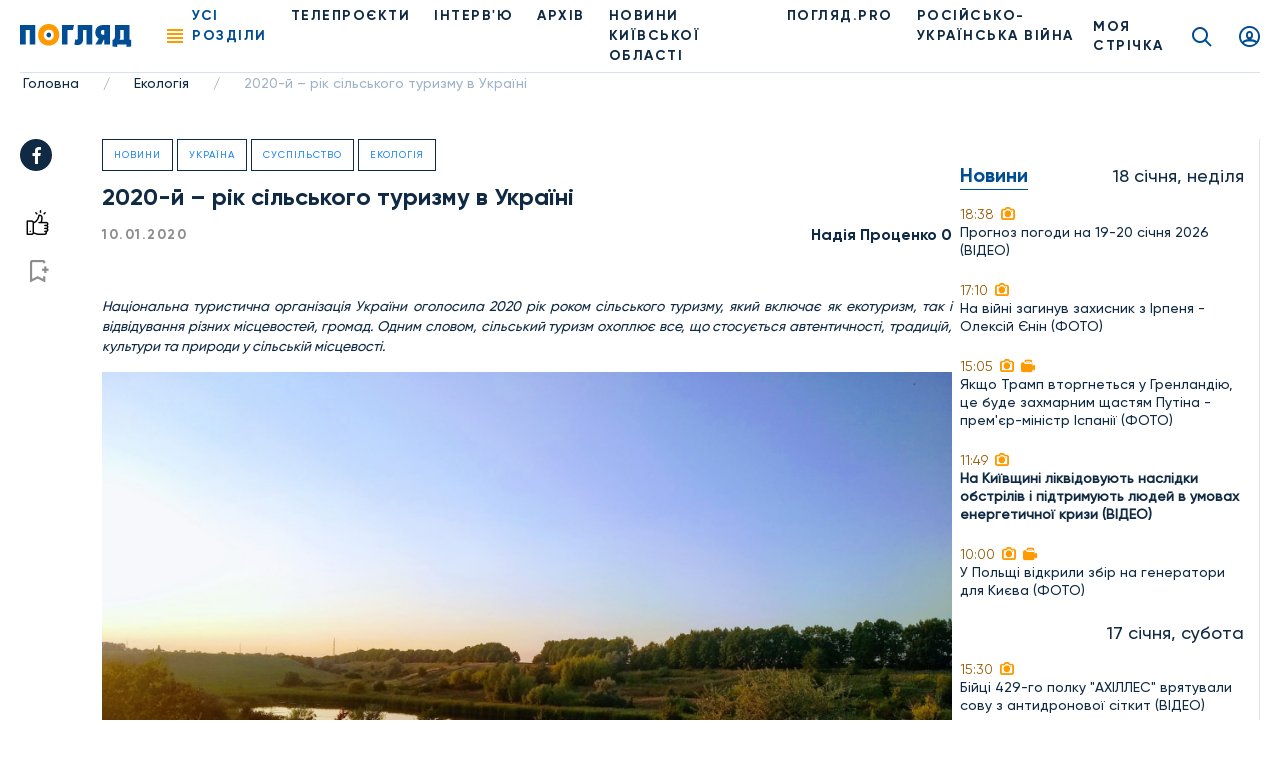

--- FILE ---
content_type: text/html; charset=UTF-8
request_url: https://poglyad.tv/2020-j-rik-silskogo-turyzmu-v-ukrayini-article
body_size: 12308
content:
<!doctype html>
<html lang="uk-UA">
<head>
    <meta charset="UTF-8">
    <meta name="viewport" content="width=device-width, user-scalable=no, initial-scale=1.0, maximum-scale=1.0, minimum-scale=1.0">
    <meta http-equiv="X-UA-Compatible" content="ie=edge">
    <meta property="fb:app_id" content="377866836791946" />

    <!-- Google Tag Manager -->
    <script>(function(w,d,s,l,i){w[l]=w[l]||[];w[l].push({'gtm.start':
                new Date().getTime(),event:'gtm.js'});var f=d.getElementsByTagName(s)[0],
            j=d.createElement(s),dl=l!='dataLayer'?'&l='+l:'';j.async=true;j.src=
            'https://www.googletagmanager.com/gtm.js?id='+i+dl;f.parentNode.insertBefore(j,f);
        })(window,document,'script','dataLayer','GTM-T7FDSPR');</script>
    <!-- End Google Tag Manager -->

    <!-- (C)2000-2023 Gemius SA - gemiusPrism  / poglyad.tv/Default section -->
    <script type="text/javascript">
        var pp_gemius_identifier = 'bOtFNJBTmXJ4uT9ytlIvi_V17zDp.Q8EwYJhTFIm3Dz.k7';
        // lines below shouldn't be edited
        function gemius_pending(i) { window[i] = window[i] || function() {var x = window[i+'_pdata'] = window[i+'_pdata'] || []; x[x.length]=arguments;};};
        gemius_pending('gemius_hit'); gemius_pending('gemius_event'); gemius_pending('gemius_init'); gemius_pending('pp_gemius_hit'); gemius_pending('pp_gemius_event'); gemius_pending('pp_gemius_init');
        (function(d,t) {try {var gt=d.createElement(t),s=d.getElementsByTagName(t)[0],l='http'+((location.protocol=='https:')?'s':''); gt.setAttribute('async','async');
        gt.setAttribute('defer','defer'); gt.src=l+'://gaua.hit.gemius.pl/xgemius.js'; s.parentNode.insertBefore(gt,s);} catch (e) {}})(document,'script');</script>
    
    <script async src="https://www.googletagmanager.com/gtag/js?id=G-N7X1RD5PC9"></script>

    <script>
        window.dataLayer = window.dataLayer || [];
        function gtag(){dataLayer.push(arguments);}
        gtag('js', new Date());
        gtag('config', 'G-N7X1RD5PC9');</script>

    <script async src="https://pagead2.googlesyndication.com/pagead/js/adsbygoogle.js?client=ca-pub-9383954651196172" crossorigin="anonymous"></script>

    <title>2020-й – рік сільського туризму в Україні, фото - Погляд</title>
<meta name="robots" content="index, follow"/>
<meta name="description" content="2020-й – рік сільського туризму в Україні - Погляд — новини Києва та Київщини онлайн Погляд — незалежна інформаційна агенція">
<link rel="canonical" href="https://poglyad.tv/2020-j-rik-silskogo-turyzmu-v-ukrayini-article">
    <script type="application/ld+json">
{
    "@context": "https://schema.org",
    "@type": "TelevisionStation",
    "address": {
        "@type": "PostalAddress",
        "addressLocality": "",
        "addressRegion": "",
        "postalCode":"",
        "streetAddress": ""
    },
    "description": "",
    "name": "Poglyad",
    "email": "poglyad.partner@gmail.com",
    "telephone": "+38 (096) 256-13-96",
    "priceRange": "UAH",
    "image": "https://poglyad.tv/assets/frontend/images/logo.png",
    "sameAs" :
        [
                    "https://www.facebook.com/poglyadkyivregion/",
            "https://twitter.com/poglyadtv",
            "https://www.linkedin.com/"
        ]
}
</script>
    <script type="application/ld+json">
{
    "@context": "https://schema.org",
    "@type": "WebPage",
    "breadcrumb": "Головна &gt; Екологія &gt; 2020-й – рік сільського туризму в Україні",
    "image": "https://poglyad.tv/assets/frontend/images/logo.png",
    "reviewedBy": {
        "@type": "Organization",
        "address": {
            "@type": "PostalAddress",
            "addressLocality": "",
            "addressRegion": "",
            "postalCode":"",
            "streetAddress": "08293, Київська обл., м.Буча, вул.Некрасова, 9в"
        },
        "email": "poglyad.partner@gmail.com"
    }
}
</script>
            <meta property="og:title" content="2020-й – рік сільського туризму в Україні, фото - Погляд">
        <meta property="og:image" content="https://poglyad.tv//storage/resized/preview/news/94009c73-1dbb-4555-a296-d139d425f9ad/wp-content/uploads/2020/01/IMG_20190825_1936332.jpg">
        <meta property="og:image:width" content="670" />
        <meta property="og:image:height" content="447" />
        <meta name="facebook-domain-verification" content="rhdiwka0qrg37vhsvesihqq649be2n" />
        <meta property="og:description" content="2020-й – рік сільського туризму в Україні - Погляд — новини Києва та Київщини онлайн Погляд — незалежна інформаційна агенція">
        <meta property="og:url" content="https://poglyad.tv/2020-j-rik-silskogo-turyzmu-v-ukrayini-article">
            <link rel="stylesheet" href="/frontend/css/article.css">
    <link rel="icon" type="image/png" sizes="32x32" href="/assets/frontend/images/favicon/favicon-32x32.png">
    <link rel="icon" type="image/png" sizes="96x96" href="/assets/frontend/images/favicon/favicon-96x96.png">
    <link rel="icon" type="image/png" sizes="16x16" href="/assets/frontend/images/favicon/favicon-16x16.png">
        <base href="https://poglyad.tv">
    <meta name="csrf-token" content="MwJRl7ME1gTfRXgHMz0i32GKLrDvGJjegivmRJZr" />
            <meta name="robots" content="index, nofollow">
    </head>
<body>
    <div id="fb-root"></div>
    <script async defer crossorigin="anonymous" src="https://connect.facebook.net/ru_RU/sdk.js#xfbml=1&version=v9.0&appId=377866836791946&autoLogAppEvents=1" nonce="IADeX6DT"></script>
    <script async src="https://platform.twitter.com/widgets.js" charset="utf-8"></script>
    <script async src="//www.instagram.com/embed.js"></script>
<div class="wrapper article-page">
    <header class="header">
    <div class="menu__desktop">
    <div class="menu__column--left">
        <ul class="menu__list">
            <li class="menu__item--first has-submenu">
        <i class="icon icon-arrow"></i>
                    <a href="https://poglyad.tv/news-category" class="menu__link" >Новини</a>
                <ul class="menu__more">
            <li class="menu__item">
                    <a href="https://poglyad.tv/ukraine-category" class="menu__link" >Україна</a>
            </li>
<li class="menu__item">
                    <a href="https://poglyad.tv/kyiv-category" class="menu__link" >Київ</a>
            </li>
<li class="menu__item has-submenu">
        <i class="icon icon-arrow"></i>
                    <a href="https://poglyad.tv/novyny_Kyivskoi_oblasti-category" class="menu__link" >Новини Київської області</a>
                <ul class="menu__more--last">
            <li class="menu__item--first">
                    <a href="https://poglyad.tv/buchanskyi_raion-category" class="menu__link" >Бучанський район</a>
            </li>
<li class="menu__item--first">
                    <a href="https://poglyad.tv/boryspilskyi_raion-category" class="menu__link" >Бориспільський район</a>
            </li>
<li class="menu__item--first">
                    <a href="https://poglyad.tv/bilotserkivskyi_raion-category" class="menu__link" >Білоцерківський район</a>
            </li>
<li class="menu__item--first">
                    <a href="https://poglyad.tv/brovarskyi_raion-category" class="menu__link" >Броварський район</a>
            </li>
<li class="menu__item--first">
                    <a href="https://poglyad.tv/vyshhorodskyi_raion-category" class="menu__link" >Вишгородський район</a>
            </li>
<li class="menu__item--first">
                    <a href="https://poglyad.tv/obukhivskyi_raion-category" class="menu__link" >Обухівський район</a>
            </li>
<li class="menu__item--first">
                    <a href="https://poglyad.tv/fastivskyi_raion-category" class="menu__link" >Фастівський район</a>
            </li>

        </ul>
    </li>

        </ul>
    </li>
<li class="menu__item--first">
                    <a href="https://poglyad.tv/novyny_svitu-category" class="menu__link" >Новини світу</a>
            </li>
<li class="menu__item--first">
                    <a href="https://poglyad.tv/nadzvychaini_novyny-category" class="menu__link" >Надзвичайні новини</a>
            </li>
<li class="menu__item--first">
                    <a href="https://poglyad.tv/vidbudova_rehionu-category" class="menu__link" >Відбудова регіону</a>
            </li>
<li class="menu__item--first">
                    <a href="https://poglyad.tv/blohy-category" class="menu__link" >ПОГЛЯД.PRO</a>
            </li>
<li class="menu__item--first">
                    <a href="https://poglyad.tv/economy-category" class="menu__link" >Економіка</a>
            </li>
<li class="menu__item--first">
                    <a href="https://poglyad.tv/ekolohiia-category" class="menu__link" >Екологія</a>
            </li>
<li class="menu__item--first">
                    <a href="https://poglyad.tv/culture-category" class="menu__link" >Культура</a>
            </li>
<li class="menu__item--first">
                    <a href="https://poglyad.tv/sport-category" class="menu__link" >Спорт</a>
            </li>
<li class="menu__item--first">
                    <a href="https://poglyad.tv/society-category" class="menu__link" >Суспільство</a>
            </li>
<li class="menu__item--first has-submenu">
        <i class="icon icon-arrow"></i>
                    <a href="tv_projects-category" class="menu__link" >Телепроєкти</a>
                <ul class="menu__more">
            <li class="menu__item has-submenu">
        <i class="icon icon-arrow"></i>
                    <span class="menu__link" >Розважальні</span>
                <ul class="menu__more--last">
            <li class="menu__item--first">
                    <a href="politician-category" class="menu__link" >Всі політики роблять ЦЕ</a>
            </li>
<li class="menu__item--first">
                    <a href="by-digging-category" class="menu__link" >По копаному</a>
            </li>
<li class="menu__item--first">
                    <a href="break-category" class="menu__link" >Перерва</a>
            </li>
<li class="menu__item--first">
                    <a href="lookbook-category" class="menu__link" >Lookbook</a>
            </li>
<li class="menu__item--first">
                    <a href="came-down-category" class="menu__link" >Понаїхали</a>
            </li>
<li class="menu__item--first">
                    <a href="irpin-is-your-home-category" class="menu__link" >Ірпінь — твій дім</a>
            </li>
<li class="menu__item--first">
                    <a href="naukovi-zabavky-category" class="menu__link" >Наукові забавки</a>
            </li>
<li class="menu__item--first">
                    <a href="joga-category" class="menu__link" >Йога</a>
            </li>
<li class="menu__item--first">
                    <a href="kukuhnya-category" class="menu__link" >КуКухня</a>
            </li>
<li class="menu__item--first">
                    <a href="dity-pro-proekty-category" class="menu__link" >Діти.Pro</a>
            </li>

        </ul>
    </li>
<li class="menu__item has-submenu">
        <i class="icon icon-arrow"></i>
                    <span class="menu__link" >Інтерв'ю</span>
                <ul class="menu__more--last">
            <li class="menu__item--first">
                    <a href="pages-of-life-category" class="menu__link" >Сторінками життя</a>
            </li>
<li class="menu__item--first">
                    <a href="actual-interview-category" class="menu__link" >Актуальне інтерв'ю</a>
            </li>
<li class="menu__item--first">
                    <a href="personal-opinion-category" class="menu__link" >Особиста думка</a>
            </li>
<li class="menu__item--first">
                    <a href="aktualne-intervyu-korysne-category" class="menu__link" >Актуальне інтерв'ю корисне</a>
            </li>
<li class="menu__item--first">
                    <a href="v-obyektyvi-category" class="menu__link" >В об'єктиві</a>
            </li>
<li class="menu__item--first">
                    <a href="chesni-kroky-category" class="menu__link" >Чесні кроки</a>
            </li>
<li class="menu__item--first">
                    <a href="novyj-proyekt-artefir-category" class="menu__link" >Артефір</a>
            </li>

        </ul>
    </li>
<li class="menu__item has-submenu">
        <i class="icon icon-arrow"></i>
                    <span class="menu__link" >Пізнавальні</span>
                <ul class="menu__more--last">
            <li class="menu__item--first">
                    <a href="my-business-category" class="menu__link" >Моє діло</a>
            </li>
<li class="menu__item--first">
                    <a href="building-inspection-category" class="menu__link" >Будівельна інспекція</a>
            </li>
<li class="menu__item--first">
                    <a href="by-digging-category" class="menu__link" >По копаному</a>
            </li>
<li class="menu__item--first">
                    <a href="kyyivshhyna-vrazhaye-category" class="menu__link" >Київщина вражає</a>
            </li>
<li class="menu__item--first">
                    <a href="handbook-of-a-conscious-citizen-category" class="menu__link" >Довідник свідомого громадянина</a>
            </li>
<li class="menu__item--first">
                    <a href="den-v-istorii-category" class="menu__link" >День в історії</a>
            </li>
<li class="menu__item--first">
                    <a href="law-to-know-category" class="menu__link" >Право знати</a>
            </li>
<li class="menu__item--first">
                    <a href="irpin-is-your-home-category" class="menu__link" >Ірпінь — твій дім</a>
            </li>
<li class="menu__item--first">
                    <a href="naukovi-zabavky-category" class="menu__link" >Наукові забавки</a>
            </li>
<li class="menu__item--first">
                    <a href="irpin-moya-svitlyna-moya-istoriya-category" class="menu__link" >Ірпінь. Моя світлина - моя історія</a>
            </li>
<li class="menu__item--first">
                    <a href="pro-bono-category" class="menu__link" >Pro Bono</a>
            </li>
<li class="menu__item--first">
                    <a href="joga-category" class="menu__link" >Йога</a>
            </li>
<li class="menu__item--first">
                    <a href="dity-pro-proekty-category" class="menu__link" >Діти.Pro</a>
            </li>

        </ul>
    </li>
<li class="menu__item has-submenu">
        <i class="icon icon-arrow"></i>
                    <span class="menu__link" >Розслідування</span>
                <ul class="menu__more--last">
            <li class="menu__item--first">
                    <a href="facts-against-words-category" class="menu__link" >Факти проти слів</a>
            </li>
<li class="menu__item--first">
                    <a href="where-is-the-betrayal-category" class="menu__link" >#дезрада</a>
            </li>
<li class="menu__item--first">
                    <a href="investigation-pryirpinnya-category" class="menu__link" >Розслідування Приірпіння</a>
            </li>
<li class="menu__item--first">
                    <a href="hot-topic-category" class="menu__link" >Гостра тема</a>
            </li>
<li class="menu__item--first">
                    <a href="unfulfilled-promises-category" class="menu__link" >Невиконані обіцянки</a>
            </li>
<li class="menu__item--first">
                    <a href="birka-category" class="menu__link" >БіРКа</a>
            </li>
<li class="menu__item--first">
                    <a href="schemes-category" class="menu__link" >Схеми</a>
            </li>
<li class="menu__item--first">
                    <a href="mahlyary-category" class="menu__link" >Махляри</a>
            </li>

        </ul>
    </li>
<li class="menu__item has-submenu">
        <i class="icon icon-arrow"></i>
                    <span class="menu__link" >Соціальні</span>
                <ul class="menu__more--last">
            <li class="menu__item--first">
                    <a href="politician-category" class="menu__link" >Всі політики роблять ЦЕ</a>
            </li>
<li class="menu__item--first">
                    <a href="sotsialna-reklama-category" class="menu__link" >Соціальна реклама</a>
            </li>
<li class="menu__item--first">
                    <a href="own-view-category" class="menu__link" >Власний погляд</a>
            </li>
<li class="menu__item--first">
                    <a href="the-price-of-freedom-category" class="menu__link" >Ціна свободи</a>
            </li>
<li class="menu__item--first">
                    <a href="kruglyj-stil-category" class="menu__link" >Круглий стіл</a>
            </li>
<li class="menu__item--first">
                    <a href="poglyad-na-golovne-category" class="menu__link" >Погляд на головне</a>
            </li>
<li class="menu__item--first">
                    <a href="blagodim-category" class="menu__link" >БлагоДім</a>
            </li>
<li class="menu__item--first">
                    <a href="daty-radu-category" class="menu__link" >Дати Раду</a>
            </li>
<li class="menu__item--first">
                    <a href="dumka-gromady-category" class="menu__link" >Думка громади</a>
            </li>

        </ul>
    </li>

        </ul>
    </li>

        </ul>
        <ul class="menu__general">
            <li class="nav__item">
            <a href="https://poglyad.tv/news-category" class="nav__link" >Новини</a>
    </li>
<li class="nav__item">
            <a href="https://poglyad.tv//about" class="nav__link" >Про нас</a>
    </li>
<li class="nav__item">
            <a href="https://poglyad.tv/tv_projects-category" class="nav__link" >Проекти</a>
    </li>

        </ul>
    </div>
    <div class="menu__column--right">
        <div class="inform-more">
            <div class="top">
                <div class="h3-title">Бажаеш розповісти щось важливе?</div>
                                    <a href="https://poglyad.tv/news-form" class="main-btn">Прислати новину</a>
                            </div>
            <div class="middle">
                <div class="h3-title">Отримайте актуальні новини</div>
                <form method="POST" action="https://poglyad.tv/subscribe" accept-charset="UTF-8" id="subscribe-menu" class="js_validate"><input name="_token" type="hidden" value="MwJRl7ME1gTfRXgHMz0i32GKLrDvGJjegivmRJZr">
                <div data-error="Обов'язкове поле" class="form-field input-field">
                    <input id="email-menu" class="validate form-control" required placeholder="Ваш E-mail" name="email" type="email">
                </div>
                <button type="submit" class="button-reset"><i class="icon icon-send"></i></button>
                </form>
            </div>
            <div class="bottom">
                <div class="h3-title">Слідкуйте за новинами у соц. мережах</div>
                <ul class="social__list">
                    <li class="social__item">
                        <a href="https://www.facebook.com/poglyadkyivregion/" class="social__link" target="_blank" rel="nofollow">
                            <i class="icon icon-facebook"></i>
                        </a>
                    </li>
                    <li class="social__item">
                        <a href="https://www.instagram.com/poglyad.news/" class="social__link" target="_blank" rel="nofollow">
                            <i class="icon icon-instagram"></i>
                        </a>
                    </li>
                    <li class="social__item">
                        <a href="https://www.youtube.com/channel/UCnN6PLPAqdlZyeQ3fp3EEjA" class="social__link" target="_blank" rel="nofollow">
                            <i class="icon icon-youtube"></i>
                        </a>
                    </li>
                </ul>
            </div>
        </div>
    </div>
</div>
    <div class="header__right">
        <div class="news-header js_news-header">
            <div class="ttl">Новости
                <span class="quantity">26</span>
            </div>
        </div>
                    <a href="https://poglyad.tv" class="header__logo">
                <img src="https://poglyad.tv//assets/frontend/images/logo.svg" alt="logo">
            </a>
                <nav class="header__nav">
            <div class="nav__ham js_nav--ham"><span></span><span></span><span></span><span></span></div>
            <ul class="nav__list">
                <li class="nav__item js_nav--ham"><span role="button" class="nav__link nav-link active">Усі розділи</span></li>
                <li class="nav__item">
            <a href="https://poglyad.tv/tv_projects-category" class="nav__link" >Телепроєкти</a>
    </li>
<li class="nav__item">
            <a href="interviu-category" class="nav__link" >ІНТЕРВ'Ю</a>
    </li>
<li class="nav__item">
            <a href="archive" class="nav__link" >Архів</a>
    </li>
<li class="nav__item">
            <a href="novyny_Kyivskoi_oblasti-category" class="nav__link" >НОВИНИ КИЇВСЬКОЇ ОБЛАСТІ</a>
    </li>
<li class="nav__item">
            <a href="https://poglyad.tv/blohy-category" class="nav__link" >ПОГЛЯД.PRO</a>
    </li>
<li class="nav__item">
            <a href="russia_war_against_ukraine-category" class="nav__link" >РОСІЙСЬКО-УКРАЇНСЬКА ВІЙНА</a>
    </li>

            </ul>
        </nav>
    </div>
    <div class="header__left">
                    <a href="https://poglyad.tv/tape" class="tape__link">
                МОЯ СТРІЧКА            </a>
                    <a href="https://poglyad.tv/search" class="search__link icon icon-search"></a>
                    <a href="#js_signin" id="showSignIn" class="user__link icon icon-user fancybox"></a>
                <a href="#js_error" id="showError" class="fancybox" hidden></a>
        <a href="#js_success" id="showSuccess" class="fancybox" hidden></a>
        <a href="#js_reset_pass" id="showResetPass" class="fancybox-reset" hidden></a>
    </div>
</header>
        <script type="application/ld+json">
        {
            "@context": "http://schema.org",
            "@type": "BreadcrumbList",
            "itemListElement": [
                                {
                "@type": "ListItem",
                "position": 1,
                "item": {
                    "@id": "https://poglyad.tv",
                            "name": "Головна"
                        }
                    },
                                                        {
                    "@type": "ListItem",
                    "position": 2,
                            "item": {
                                "@id": "https://poglyad.tv/ekolohiia-category",
                                "name": "Екологія"
                            }
                        },
                                                                    {
                    "@type": "ListItem",
                    "position": 3,
                            "item": {
                                "@id": "",
                                "name": "2020-й – рік сільського туризму в Україні"
                            }
                        }
                                    ]
}
</script><section class="section__breadcrumbs">
    <ul class="breadcrumbs">
                    <li class="breadcrumbs__item">
                                    <a href="https://poglyad.tv" class="breadcrumbs__link">Головна</a>
                    <span class="divider">/</span>
                            </li>
                    <li class="breadcrumbs__item">
                                    <a href="https://poglyad.tv/ekolohiia-category" class="breadcrumbs__link">Екологія</a>
                    <span class="divider">/</span>
                            </li>
                    <li class="breadcrumbs__item">
                                    <span class="breadcrumbs__link">2020-й – рік сільського туризму в Україні</span>
                            </li>
            </ul>
</section>
    <div class="main">
        
    <div id="fb-root"></div>
    <div class="container-wrap flex flex-wrap">
        <div class="main-subcontainer">
            <div class="two-columns-container">
                <div class="social-panel ">
    <ul class="social__list">
        <li class="social__item">
            <a href="https://www.facebook.com/sharer/sharer.php?u=https://poglyad.tv/2020-j-rik-silskogo-turyzmu-v-ukrayini-article"
               class="social__link" target="_blank" rel="nofollow">
                <i class="icon icon-facebook"></i>
            </a>
        </li>
    </ul>
            <div class="links">
            <button data-put="https://poglyad.tv/client/put/94009c73-1dbb-4555-a296-d139d425f9ad/in/likes"
        data-remove="https://poglyad.tv/client/remove/94009c73-1dbb-4555-a296-d139d425f9ad/from/likes"
        data-method="POST"
        class="link-like js_toggle_in_favorites ">
    <i class="icon icon-like"></i>
</button>
                            <a href="#js_signin" class="link-flag fancybox"><i class="icon icon-flag"></i></a>
                    </div>
    </div>
                <div class="content">
                    <div class="item-rev" itemscope itemtype="https://schema.org/NewsArticle">
                                                    <div class="section-name-article">
                                <a href="https://poglyad.tv/news-category">Новини</a>
                            </div>
                                                    <div class="section-name-article">
                                <a href="https://poglyad.tv/ukraine-category">Україна</a>
                            </div>
                                                    <div class="section-name-article">
                                <a href="https://poglyad.tv/society-category">Суспільство</a>
                            </div>
                                                    <div class="section-name-article">
                                <a href="https://poglyad.tv/ekolohiia-category">Екологія</a>
                            </div>
                                                <h1 class="h1-title" itemprop="headline">
                            2020-й – рік сільського туризму в Україні
                        </h1>
                                                                                        <meta itemprop="image" content="https://www.poglyad.tv/wp-content/uploads/2020/01/IMG_20190825_1936332-2000x1500.jpg" />
                                                    <div class="info-article">
                            <span class="data" itemprop="datePublished" content="2020-01-10T00:00:00+02:00">10.01.2020</span>
                                                            <span class="name" itemprop="author" itemscope itemtype="https://schema.org/Person">
                                    <a itemprop="url" href="https://poglyad.tv/author/nadiya-procenko-0" class="name">
                                        <span itemprop="name">Надiя Проценко  0</span>
                                    </a>
                                </span>
                                                    </div>
                        <div>
                            <span class=""></span>
                        </div>
                        <br>
                        <div>
                            <!-- wp:paragraph -->
<p><em>Національна туристична організація України оголосила 2020 рік роком сільського туризму, який включає як екотуризм, так і відвідування різних місцевостей, громад. Одним словом, сільський туризм охоплює все, що стосується автентичності, традицій, культури та природи у сільській місцевості.</em></p>
<!-- /wp:paragraph -->

<!-- wp:image {"id":139953} -->
<figure class="wp-block-image"><img src="https://www.poglyad.tv/wp-content/uploads/2020/01/IMG_20190825_1936332-2000x1500.jpg" alt="2020-й – рік сільського туризму в Україні" class="wp-image-139953"/></figure>
<!-- /wp:image -->

<!-- wp:paragraph -->
<p>В усьому світі сільський туризм визнаний як засіб диверсифікації своїх продуктів у секторі туризму та індустрії гостинності. До того ж розвиток сільського туризму може вирішити декілька задач, таких як:<br> • мінімізація міграції з сільських територій до міст;<br> • забезпечення можливості працевлаштування сільської молоді, етнічних меншин, жінок та маргіналізованих груп;<br> • зменшення бідності;<br> • збереження культурної спадщини.</p>
<!-- /wp:paragraph -->

<!-- wp:image {"id":139954} -->
<figure class="wp-block-image"><img src="https://www.poglyad.tv/wp-content/uploads/2020/01/IMG_20190807_1951572-2000x1500.jpg" alt="" class="wp-image-139954"/></figure>
<!-- /wp:image -->

<!-- wp:paragraph -->
<p>Фахівці вважають, що основним завданням розвитку сільського туризму є підготовка мешканців села до вдосконалення своїх сервісних навичок та розвитку людського капіталу. Крім того, здоровий розвиток сільського туризму вимагає встановлення та впровадження міжнародних стандартів, об’єднаних у комплексну систему якості дестинацій, яка функціонально відповідає сучасним потребам ринку й ефективно підвищує якість обслуговування та управління.</p>
<!-- /wp:paragraph -->

<!-- wp:image {"id":139955} -->
<figure class="wp-block-image"><img src="https://www.poglyad.tv/wp-content/uploads/2020/01/PANO_20190628_2036542-2000x1318.jpg" alt="" class="wp-image-139955"/></figure>
<!-- /wp:image -->

<!-- wp:paragraph -->
<p>Джерело: <a href="https://agronews.ua" target="_blank" rel="noreferrer noopener" aria-label="Agronews (відкривається у новій вкладці)">Agronews</a></p>
<!-- /wp:paragraph -->
<div style="clear: both"></div>

                        </div>
                                                    <div class="tags__list">
                                                                    <a href="https://poglyad.tv/ukrayina-tag">#Україна</a>
                                                            </div>
                                                                    </div>
                    
                </div>
            </div>
        </div>
        <div class="sidebar__left">
            <div class="sidebar__item text-center">
    
</div>
        <div class="sidebar__list">
                            <div class="sidebar__data">
                                    <div class="h2-title">Новини</div>
                                <div class="date-info">18 січня, неділя</div>
            </div>
                                                                <a href="https://poglyad.tv/prognoz-pogodi-na-19-20-sichnya-2026-video-article" class="sidebar__item">
                                    <div class="time">
                                                <span>18:38</span>
                         <i class="icon icon-camera"></i>                                             </div>
                                            <p>Прогноз погоди на 19-20 січня 2026 (ВІДЕО)</p>
                                                        </a>
                                                                                                <a href="https://poglyad.tv/na-viyni-zaginuv-zahisnik-z-irpenya---oleksiy-ienin-foto-article" class="sidebar__item">
                                    <div class="time">
                                                <span>17:10</span>
                         <i class="icon icon-camera"></i>                                             </div>
                                            <p>На війні загинув захисник з Ірпеня - Олексій Єнін (ФОТО)</p>
                                                        </a>
                                                                                                <a href="https://poglyad.tv/yakshcho-tramp-vtorgnetsya-u-grenlandiyu-ce-bude-zahmarnim-shchastyam-putina---prem-ier-ministr-ispaniyi-foto-article" class="sidebar__item">
                                    <div class="time">
                                                <span>15:05</span>
                         <i class="icon icon-camera"></i>                          <i class="icon icon-video"></i>                     </div>
                                            <p>Якщо Трамп вторгнеться у Гренландію, це буде захмарним щастям Путіна - прем&#039;єр-міністр Іспанії (ФОТО)</p>
                                                        </a>
                                                                                                <a href="https://poglyad.tv/na-kiyivshchini-likvidovuyut-naslidki-obstriliv-i-pidtrimuyut-lyudey-v-umovah-energetichnoyi-krizi-video-article" class="sidebar__item">
                                    <div class="time">
                                                <span>11:49</span>
                         <i class="icon icon-camera"></i>                                             </div>
                                            <strong>На Київщині ліквідовують наслідки обстрілів і підтримують людей в умовах енергетичної кризи (ВІДЕО)</strong>
                                                        </a>
                                                                                                <a href="https://poglyad.tv/u-polshchi-vidkrili-zbir-na-generatori-dlya-kiieva-foto-article" class="sidebar__item">
                                    <div class="time">
                                                <span>10:00</span>
                         <i class="icon icon-camera"></i>                          <i class="icon icon-video"></i>                     </div>
                                            <p>У Польщі відкрили збір на генератори для Києва (ФОТО)</p>
                                                        </a>
                                                                <div class="sidebar__data">
                                <div class="date-info">17 січня, субота</div>
            </div>
                                                                <a href="https://poglyad.tv/biyci-429-go-polku-ahilles-vryatuvali-sovu-z-antidronovoyi-sitkit-video-article" class="sidebar__item">
                                    <div class="time">
                                                <span>15:30</span>
                         <i class="icon icon-camera"></i>                                             </div>
                                            <p>Бійці 429-го полку &quot;АХІЛЛЕС&quot; врятували сову з антидронової сіткит (ВIДЕО)</p>
                                                        </a>
                                                                <div class="sidebar__data">
                                <div class="date-info">16 січня, п’ятниця</div>
            </div>
                                                                <a href="https://poglyad.tv/[base64]" class="sidebar__item">
                                    <div class="time">
                                                <span>12:43</span>
                         <i class="icon icon-camera"></i>                                             </div>
                                            <p>&quot;На чемпіонаті світу ми хотіли показати, що українці незламні, сильні, прагнуть світової поваги&quot;. Інтерв’ю з керівницею ірпінського клубу танцювального спорту &quot;Адажіо&quot; Катериною Салямон-Міхєєвою</p>
                                                        </a>
                                <div class="sidebar__item">
    
</div>
                                                                <a href="https://poglyad.tv/olena-grom-z-buchi-stala-laureatkoyu-fotopremiyi-imeni-mikoli-anackogo-video-article" class="sidebar__item">
                                    <div class="time">
                                                <span>10:01</span>
                         <i class="icon icon-camera"></i>                          <i class="icon icon-video"></i>                     </div>
                                            <p>Олена Гром з Бучі стала лауреаткою фотопремії імені Миколи Анацького (ВІДЕО)</p>
                                                        </a>
                                                                <div class="sidebar__data">
                                <div class="date-info">15 січня, четвер</div>
            </div>
                                                                <a href="https://poglyad.tv/u-kiievi-zimovi-kanikuli-v-shkolah-prodovzhat-do-1-lyutogo-2026-roku-cherez-nadzvichaynu-situaciyu-v-energetici-foto-article" class="sidebar__item">
                                    <div class="time">
                                                <span>20:00</span>
                         <i class="icon icon-camera"></i>                          <i class="icon icon-video"></i>                     </div>
                                            <strong>У Києві зимові канікули в школах продовжать до 1 лютого 2026 року через надзвичайну ситуацію в енергетиці (ФОТО)</strong>
                                                        </a>
                                                                                                <a href="https://poglyad.tv/v-ukrayini-zaprovadyat-noviy-pravopis-i-nacionalniy-shrift-foto-article" class="sidebar__item">
                                    <div class="time">
                                                <span>11:57</span>
                         <i class="icon icon-camera"></i>                                             </div>
                                            <p>Верховна Рада ухвалила постанову, спрямовану на посилення ролі української мови в державі (ФОТО)</p>
                                                        </a>
                                                                                                <a href="https://poglyad.tv/rosiyska-tehnika-bilya-reaktoriv-zaes-viyskovi-oprilyudnili-novi-kadri-z-drona-video-article" class="sidebar__item">
                                    <div class="time">
                                                <span>09:16</span>
                         <i class="icon icon-camera"></i>                          <i class="icon icon-video"></i>                     </div>
                                            <p>Російська техніка біля реакторів ЗАЕС: військові оприлюднили нові кадри з дрона (ВІДЕО)</p>
                                                        </a>
                                                                                                <a href="https://poglyad.tv/zvit-genshtabu-stanom-na-15-sichnya-132-boyovi-zitknennya-ta-ponad-tisyachu-vtrat-voroga-video-article" class="sidebar__item">
                                    <div class="time">
                                                <span>07:38</span>
                         <i class="icon icon-camera"></i>                                             </div>
                                            <p>Звіт Генштабу станом на 15 січня: 132 бойові зіткнення та понад тисячу втрат ворога (ВІДЕО)</p>
                                                        </a>
                                                                <div class="sidebar__data">
                                <div class="date-info">14 січня, середа</div>
            </div>
                                                                <a href="https://poglyad.tv/prognoz-pogodi-na-15-16-sichnya-2026-po-ukrayini-video-article" class="sidebar__item">
                                    <div class="time">
                                                <span>17:01</span>
                         <i class="icon icon-camera"></i>                                             </div>
                                            <p>Прогноз погоди на 15–16 січня 2026 по Україні (ВІДЕО)</p>
                                                        </a>
                                                                                                <a href="https://poglyad.tv/v-ukrayini-ekranizuyut-toreadoriv-z-vasyukivki-vsevoloda-nestayka-foto-article" class="sidebar__item">
                                    <div class="time">
                                                <span>12:15</span>
                         <i class="icon icon-camera"></i>                          <i class="icon icon-video"></i>                     </div>
                                            <p>В Україні екранізують &quot;Тореадорів з Васюківки&quot; Всеволода Нестайка (ФОТО)</p>
                                                        </a>
                                <div class="sidebar__item">
    
</div>
                                                                <a href="https://poglyad.tv/ispaniya-nadast-ukrayini-dalekobiyniy-radar-dlya-posilennya-ppo-foto-article" class="sidebar__item">
                                    <div class="time">
                                                <span>10:00</span>
                         <i class="icon icon-camera"></i>                                             </div>
                                            <p>Іспанія надасть Україні далекобійний радар для посилення ППО (ФОТО)</p>
                                                        </a>
                                                                <div class="sidebar__data">
                                <div class="date-info">13 січня, вівторок</div>
            </div>
                                                                <a href="https://poglyad.tv/udar-po-terminalu-novoyi-poshti-pid-harkovom-ie-zagibli-ryatuvalniki-rozbirayut-zavali-video-article" class="sidebar__item">
                                    <div class="time">
                                                <span>12:00</span>
                         <i class="icon icon-camera"></i>                                             </div>
                                            <p>Удар по терміналу &quot;Нової пошти&quot; під Харковом: є загиблі, рятувальники розбирають завали (ВІДЕО)</p>
                                                        </a>
                                                                                                <a href="https://poglyad.tv/rosiyska-ataka-po-energetici-kiyivshchini-pozhezhi-likvidovano-zhertv-nemaie-video-article" class="sidebar__item">
                                    <div class="time">
                                                <span>09:00</span>
                         <i class="icon icon-camera"></i>                          <i class="icon icon-video"></i>                     </div>
                                            <p>Російська атака по енергетиці Київщини: пожежі ліквідовано, жертв немає (ВІДЕО)</p>
                                                        </a>
                                                                                                <a href="https://poglyad.tv/zvit-genshtabu-stanom-na-13-sichnya-159-boyiv-za-dobu-ta-950-vtrat-voroga-video-article" class="sidebar__item">
                                    <div class="time">
                                                <span>08:00</span>
                         <i class="icon icon-camera"></i>                                             </div>
                                            <p>Звіт Генштабу станом на 13 січня: 159 боїв за добу та 950 втрат ворога (ВІДЕО)</p>
                                                        </a>
                                                                <div class="sidebar__data">
                                <div class="date-info">12 січня, понеділок</div>
            </div>
                                                                <a href="https://poglyad.tv/v-ukrayini-startuie-pershiy-proiekt-z-vidobutku-litiyu-foto-article" class="sidebar__item">
                                    <div class="time">
                                                <span>18:59</span>
                         <i class="icon icon-camera"></i>                                             </div>
                                            <p>В Україні стартує перший проєкт з видобутку літію (ФОТО)</p>
                                                        </a>
                                                                                                <a href="https://poglyad.tv/prognoz-pogodi-na-13-14-sichnya-2026-po-ukrayini-video-article" class="sidebar__item">
                                    <div class="time">
                                                <span>17:00</span>
                         <i class="icon icon-camera"></i>                                             </div>
                                            <p>Прогноз погоди на 13–14 січня 2026 по Україні (ВІДЕО)</p>
                                                        </a>
                                                                                                <a href="https://poglyad.tv/mavka-spravzhniy-mif-viyshov-oficiyniy-treyler-filmu-video-article" class="sidebar__item">
                                    <div class="time">
                                                <span>14:00</span>
                         <i class="icon icon-camera"></i>                                             </div>
                                            <p>&quot;Мавка. Справжній міф&quot;: вийшов офіційний трейлер фільму (ВІДЕО)</p>
                                                        </a>
                                <div class="sidebar__item">
    
</div>
                                                                <a href="https://poglyad.tv/borodyanka-stane-nastupnim-mistom-v-ukrayini-de-zapustyat-pilotniy-5g-foto-article" class="sidebar__item">
                                    <div class="time">
                                                <span>12:28</span>
                         <i class="icon icon-camera"></i>                          <i class="icon icon-video"></i>                     </div>
                                            <p>Бородянка стане наступним містом в Україні, де запустять пілотний 5G (ФОТО)</p>
                                                        </a>
                                                                                                <a href="https://poglyad.tv/ukrayinci-teper-mozhut-odnochasno-oformiti-id-kartku-ta-zakordonniy-pasport-video-article" class="sidebar__item">
                                    <div class="time">
                                                <span>09:16</span>
                         <i class="icon icon-camera"></i>                                             </div>
                                            <p>Українці тепер можуть одночасно оформити id-картку та закордонний паспорт (ВІДЕО)</p>
                                                        </a>
                                                                <div class="sidebar__data">
                                <div class="date-info">10 січня, субота</div>
            </div>
                                                                <a href="https://poglyad.tv/na-kiyivshchini-zapracyuvali-vagoni-nezlamnosti-foto-article" class="sidebar__item">
                                    <div class="time">
                                                <span>16:25</span>
                         <i class="icon icon-camera"></i>                                             </div>
                                            <p>На Київщині запрацювали вагони незламності (ФОТО)</p>
                                                        </a>
                                                                                                <a href="https://poglyad.tv/bukovinski-ta-lemkivski-stravi-i-prikrasi-viznani-nematerialnoyu-kulturnoyu-spadshchinoyu-foto-article" class="sidebar__item">
                                    <div class="time">
                                                <span>10:46</span>
                         <i class="icon icon-camera"></i>                                             </div>
                                            <strong>Буковинські та лемківські страви і прикраси визнані нематеріальною культурною спадщиною (ФОТО)</strong>
                                                        </a>
                                                                <div class="sidebar__data">
                                <div class="date-info">9 січня, п’ятниця</div>
            </div>
                                                                <a href="https://poglyad.tv/zaginuv-zahisnik-iz-buchanskoyi-gromadi-oleksiy-dyachuk-foto-article" class="sidebar__item">
                                    <div class="time">
                                                <span>15:00</span>
                         <i class="icon icon-camera"></i>                                             </div>
                                            <p>Загинув захисник із Бучанської громади Олексій Дячук (ФОТО)</p>
                                                        </a>
                                                                </div>
</div>
    </div>
        <span class="go-to-top">
            <i class="icon icon-uparrow"> </i>
        </span>
    </div>
<footer class="footer">
        <div class="footer__top">
        <div class="left">
            <div class="h1-title">Отримайте актуальні новини</div>
            <form method="POST" action="https://poglyad.tv/subscribe" accept-charset="UTF-8" id="subscribe-footer" class="js_validate"><input name="_token" type="hidden" value="MwJRl7ME1gTfRXgHMz0i32GKLrDvGJjegivmRJZr">
                <div data-error="Обов'язкове поле" class="form-field input-field">
                    <input id="email" class="validate form-control" required placeholder="Ваш E-mail" name="email" type="email">
                </div>
                <button type="submit" class="button-reset"><i class="icon icon-send"></i></button>
            </form>
        </div>
        <div class="right">
            <div class="h1-title">Слідкуйте за новинами у соц. мережах</div>
            <ul class="social__list">
                <li class="social__item">
                    <a href="https://www.facebook.com/poglyadkyivregion/" class="social__link" target="_blank" rel="nofollow">
                        <i class="icon icon-facebook"></i>
                    </a>
                </li>
                <li class="social__item">
                    <a href="https://www.instagram.com/poglyad.news/" class="social__link" target="_blank" rel="nofollow">
                        <i class="icon icon-instagram"></i>
                    </a>
                </li>
                <li class="social__item">
                    <a href="https://www.youtube.com/channel/UCnN6PLPAqdlZyeQ3fp3EEjA" class="social__link" target="_blank" rel="nofollow">
                        <i class="icon icon-youtube"></i>
                    </a>
                </li>
                <li class="social__item">
                    <a href="https://t.me/poglyadkievregion" class="social__link" target="_blank" rel="nofollow">
                        <i class="icon icon-telegram"></i>
                    </a>
                </li>
            </ul>
        </div>
    </div>
    <div class="footer__bottom">
        <div class="left">
            <ul class="menu__list">
                                                            <li class="menu__item"><a href="https://poglyad.tv/about" class="menu__link">Про нас</a></li>
                                                                                <li class="menu__item"><a href="https://poglyad.tv/sitemap-page" class="menu__link">Карта сайту</a></li>
                                                                                <li class="menu__item"><a href="/companynews-category" class="menu__link">Новини компаній</a></li>
                                                                                <li class="menu__item"><a href="https://poglyad.tv/archive" class="menu__link">Архів</a></li>
                                                </ul>
            <div class="footer__copy">@2017-<span class="yearN"></span>- ІА «Погляд». Використання матеріалів сайту лише
                за умови посилання (для інтернет-видань - гіперпосилання) на «Погляд».
            </div>
        </div>
        <div class="right">
            <div class="top">
                                    <a href="https://poglyad.tv/news-form" class="main-btn">Прислати новину</a>
                            </div>
        </div>
    </div>
</footer>
<div id="js_signin"
     class="modal-g modal-signin"
     
     data-modal-id="#showSignIn"
     style="display:none">
    <div class="modal-top">
        <div class="h1-title">Вхід</div>
        <div class="two-columns flex">
            <div class="column-left">
                <span class="h2-title color--blue">Увійти за допомогою соціальних мереж</span>
                <ul class="social__list width-bg">
                    <li class="social__item bg-facebook">
                        <a href="https://poglyad.tv/login/facebook" class="social__link" rel="nofollow">
                            <i class="icon icon-facebook"></i>
                        </a>
                    </li>
                    <li class="social__item bg-goole">
                        <a href="https://poglyad.tv/login/google" class="social__link" rel="nofollow">
                            <i class="icon icon-google"></i>
                        </a>
                    </li>
                </ul>
            </div>
            <div class="column-right">
                <form method="POST" action="https://poglyad.tv/login" name="#" class="js_validate">
                    <input type="hidden" name="_token" value="MwJRl7ME1gTfRXgHMz0i32GKLrDvGJjegivmRJZr">                    <div data-error="Обов`язкове поле" class="form-field input-field">
                        <label class="label-f">Email</label>
                        <input name="email"
                               type="email"
                               value=""
                               required
                               placeholder=""
                               data-validate="email"
                               class="validate form-control">
                    </div>
                    <div data-error="Обов`язкове поле" class="form-field input-field">
                        <label class="label-f">Пароль</label>
                        <input name="password" type="password" placeholder="" required data-validate="pass"
                               class="validate form-control">
                    </div>
                    <button type="submit" class="button-reset main-btn">УВІЙТИ</button>
                </form>
                <a href="#js_forgot_pass" class="btn-password fancybox">Забули пароль?</a>
            </div>
        </div>
        <div class="bottom-h">
            Немає аккаунту? <a href="#js_signup" class="btn-signup fancybox"> Зареєструватися</a>
        </div>
    </div>
</div>
<div id="js_signup" class="modal-g modal-signup" style="display:none">
    <div class="modal-top">
        <div class="h1-title">Реєстрація</div>
        <form method="POST" action="https://poglyad.tv/register" name="#" class="js_validate">
            <input type="hidden" name="_token" value="MwJRl7ME1gTfRXgHMz0i32GKLrDvGJjegivmRJZr">            <div class="two-columns flex">
                <div class="column-left">
                    <div data-error="Обов`язкове поле" class="form-field input-field">
                        <label class="label-f">Ім`я</label>
                        <input name="name_first"
                               type="text"
                               required
                               placeholder=""
                               value=""
                               class="validate form-control">
                    </div>
                    <div data-error="Обов`язкове поле" class="form-field input-field">
                        <label class="label-f">Прізвище</label>
                        <input name="name_last"
                               type="text"
                               value=""
                               required
                               placeholder=""
                               class="validate form-control">
                    </div>
                    <div data-error="Обов`язкове поле" class="form-field input-field">
                        <label class="label-f">Email</label>
                        <input name="email"
                               type="email"
                               value=""
                               required
                               placeholder=""
                               data-validate="email"
                               class="validate form-control">
                    </div>
                </div>
                <div class="column-right">
                    <div data-error="Обов`язкове поле" class="form-field input-field">
                        <label class="label-f">Пароль</label>
                        <input name="password" type="password" placeholder="" required data-validate="pass"
                               class="validate form-control">
                    </div>
                    <div data-error="Обов`язкове поле" class="form-field input-field">
                        <label class="label-f">Повторіть пароль</label>
                        <input name="password_confirmation" type="password" placeholder="" required data-validate="pass"
                               class="validate form-control">
                    </div>
                    <script src="https://www.google.com/recaptcha/api.js?hl=uk" async defer></script>

                    <div data-size="normal" data-sitekey="6LemwdwcAAAAAJhV7Zu_8sxR2aKsO3aST2djHDWj" class="g-recaptcha"></div>
                </div>
                <div class="column-left">
                    <button type="submit" class="button-reset main-btn">ЗАРЕЄСТРУВАТИСЬ</button>
                </div>
            </div>
        </form>
        <div class="bottom-h">
            Вже є акаунт? <a href="#js_signin" class="btn-signup fancybox">Увійти </a>
        </div>
    </div>
</div>
<div id="js_forgot_pass" class="modal-g modal-signup" style="display:none">
    <div class="modal-top w-50">
        <div class="h1-title">Відновити пароль</div>
        <form method="POST" action="https://poglyad.tv/password/email" name="#" class="js_validate">
            <input type="hidden" name="_token" value="MwJRl7ME1gTfRXgHMz0i32GKLrDvGJjegivmRJZr">            <input type="hidden" name="token" value="">
            <div class="d-flex flex-column justify-content-center align-items-center">
                    <div data-error="Обов`язкове поле" class="form-field input-field">
                        <label class="label-f">Email</label>
                        <input name="email" type="email" required placeholder="" data-validate="email"
                               class="validate form-control">
                    </div>
                    <button type="submit" class="button-reset main-btn">ВІДНОВИТИ</button>
            </div>
        </form>
    </div>
</div>
</div>
<script src="https://poglyad.tv//frontend/js/manifest.js"></script>
<script src="https://poglyad.tv//frontend/js/vendor.js"></script>
<script src="/frontend/js/main.js"></script>
<div id="js_error"
     class="modal-g modal-signup"
     
     data-modal-id="#showError"
     style="display:none">
    <div class="modal-top">
        <div class="h1-title">Увага</div>
    </div>
    <div class="modal-body">
        <span class="h2-title color--dark-blue error-message">
                    </span>
    </div>
</div>
<div id="alert" class="modal-g modal-signup" style="display:none">
    <div class="modal-top">
        <div class="h2-title">Вы уверенны что ходите закрыть форму?</div>
        <div class="bottom-h btn-row-flex">
             <a href="#" class="main-btn close-btn-yes">Да</a>
             <a href="#" class="main-btn black-style close-btn-no">Нет</a>
        </div>
    </div>
</div>
<script defer src="https://static.cloudflareinsights.com/beacon.min.js/vcd15cbe7772f49c399c6a5babf22c1241717689176015" integrity="sha512-ZpsOmlRQV6y907TI0dKBHq9Md29nnaEIPlkf84rnaERnq6zvWvPUqr2ft8M1aS28oN72PdrCzSjY4U6VaAw1EQ==" data-cf-beacon='{"version":"2024.11.0","token":"4c0a787ddce740dd95fdc81cbb909cbe","r":1,"server_timing":{"name":{"cfCacheStatus":true,"cfEdge":true,"cfExtPri":true,"cfL4":true,"cfOrigin":true,"cfSpeedBrain":true},"location_startswith":null}}' crossorigin="anonymous"></script>
</body>
</html>


--- FILE ---
content_type: text/html; charset=utf-8
request_url: https://www.google.com/recaptcha/api2/anchor?ar=1&k=6LemwdwcAAAAAJhV7Zu_8sxR2aKsO3aST2djHDWj&co=aHR0cHM6Ly9wb2dseWFkLnR2OjQ0Mw..&hl=uk&v=PoyoqOPhxBO7pBk68S4YbpHZ&size=normal&anchor-ms=20000&execute-ms=30000&cb=mwbivn1qt3py
body_size: 49574
content:
<!DOCTYPE HTML><html dir="ltr" lang="uk"><head><meta http-equiv="Content-Type" content="text/html; charset=UTF-8">
<meta http-equiv="X-UA-Compatible" content="IE=edge">
<title>reCAPTCHA</title>
<style type="text/css">
/* cyrillic-ext */
@font-face {
  font-family: 'Roboto';
  font-style: normal;
  font-weight: 400;
  font-stretch: 100%;
  src: url(//fonts.gstatic.com/s/roboto/v48/KFO7CnqEu92Fr1ME7kSn66aGLdTylUAMa3GUBHMdazTgWw.woff2) format('woff2');
  unicode-range: U+0460-052F, U+1C80-1C8A, U+20B4, U+2DE0-2DFF, U+A640-A69F, U+FE2E-FE2F;
}
/* cyrillic */
@font-face {
  font-family: 'Roboto';
  font-style: normal;
  font-weight: 400;
  font-stretch: 100%;
  src: url(//fonts.gstatic.com/s/roboto/v48/KFO7CnqEu92Fr1ME7kSn66aGLdTylUAMa3iUBHMdazTgWw.woff2) format('woff2');
  unicode-range: U+0301, U+0400-045F, U+0490-0491, U+04B0-04B1, U+2116;
}
/* greek-ext */
@font-face {
  font-family: 'Roboto';
  font-style: normal;
  font-weight: 400;
  font-stretch: 100%;
  src: url(//fonts.gstatic.com/s/roboto/v48/KFO7CnqEu92Fr1ME7kSn66aGLdTylUAMa3CUBHMdazTgWw.woff2) format('woff2');
  unicode-range: U+1F00-1FFF;
}
/* greek */
@font-face {
  font-family: 'Roboto';
  font-style: normal;
  font-weight: 400;
  font-stretch: 100%;
  src: url(//fonts.gstatic.com/s/roboto/v48/KFO7CnqEu92Fr1ME7kSn66aGLdTylUAMa3-UBHMdazTgWw.woff2) format('woff2');
  unicode-range: U+0370-0377, U+037A-037F, U+0384-038A, U+038C, U+038E-03A1, U+03A3-03FF;
}
/* math */
@font-face {
  font-family: 'Roboto';
  font-style: normal;
  font-weight: 400;
  font-stretch: 100%;
  src: url(//fonts.gstatic.com/s/roboto/v48/KFO7CnqEu92Fr1ME7kSn66aGLdTylUAMawCUBHMdazTgWw.woff2) format('woff2');
  unicode-range: U+0302-0303, U+0305, U+0307-0308, U+0310, U+0312, U+0315, U+031A, U+0326-0327, U+032C, U+032F-0330, U+0332-0333, U+0338, U+033A, U+0346, U+034D, U+0391-03A1, U+03A3-03A9, U+03B1-03C9, U+03D1, U+03D5-03D6, U+03F0-03F1, U+03F4-03F5, U+2016-2017, U+2034-2038, U+203C, U+2040, U+2043, U+2047, U+2050, U+2057, U+205F, U+2070-2071, U+2074-208E, U+2090-209C, U+20D0-20DC, U+20E1, U+20E5-20EF, U+2100-2112, U+2114-2115, U+2117-2121, U+2123-214F, U+2190, U+2192, U+2194-21AE, U+21B0-21E5, U+21F1-21F2, U+21F4-2211, U+2213-2214, U+2216-22FF, U+2308-230B, U+2310, U+2319, U+231C-2321, U+2336-237A, U+237C, U+2395, U+239B-23B7, U+23D0, U+23DC-23E1, U+2474-2475, U+25AF, U+25B3, U+25B7, U+25BD, U+25C1, U+25CA, U+25CC, U+25FB, U+266D-266F, U+27C0-27FF, U+2900-2AFF, U+2B0E-2B11, U+2B30-2B4C, U+2BFE, U+3030, U+FF5B, U+FF5D, U+1D400-1D7FF, U+1EE00-1EEFF;
}
/* symbols */
@font-face {
  font-family: 'Roboto';
  font-style: normal;
  font-weight: 400;
  font-stretch: 100%;
  src: url(//fonts.gstatic.com/s/roboto/v48/KFO7CnqEu92Fr1ME7kSn66aGLdTylUAMaxKUBHMdazTgWw.woff2) format('woff2');
  unicode-range: U+0001-000C, U+000E-001F, U+007F-009F, U+20DD-20E0, U+20E2-20E4, U+2150-218F, U+2190, U+2192, U+2194-2199, U+21AF, U+21E6-21F0, U+21F3, U+2218-2219, U+2299, U+22C4-22C6, U+2300-243F, U+2440-244A, U+2460-24FF, U+25A0-27BF, U+2800-28FF, U+2921-2922, U+2981, U+29BF, U+29EB, U+2B00-2BFF, U+4DC0-4DFF, U+FFF9-FFFB, U+10140-1018E, U+10190-1019C, U+101A0, U+101D0-101FD, U+102E0-102FB, U+10E60-10E7E, U+1D2C0-1D2D3, U+1D2E0-1D37F, U+1F000-1F0FF, U+1F100-1F1AD, U+1F1E6-1F1FF, U+1F30D-1F30F, U+1F315, U+1F31C, U+1F31E, U+1F320-1F32C, U+1F336, U+1F378, U+1F37D, U+1F382, U+1F393-1F39F, U+1F3A7-1F3A8, U+1F3AC-1F3AF, U+1F3C2, U+1F3C4-1F3C6, U+1F3CA-1F3CE, U+1F3D4-1F3E0, U+1F3ED, U+1F3F1-1F3F3, U+1F3F5-1F3F7, U+1F408, U+1F415, U+1F41F, U+1F426, U+1F43F, U+1F441-1F442, U+1F444, U+1F446-1F449, U+1F44C-1F44E, U+1F453, U+1F46A, U+1F47D, U+1F4A3, U+1F4B0, U+1F4B3, U+1F4B9, U+1F4BB, U+1F4BF, U+1F4C8-1F4CB, U+1F4D6, U+1F4DA, U+1F4DF, U+1F4E3-1F4E6, U+1F4EA-1F4ED, U+1F4F7, U+1F4F9-1F4FB, U+1F4FD-1F4FE, U+1F503, U+1F507-1F50B, U+1F50D, U+1F512-1F513, U+1F53E-1F54A, U+1F54F-1F5FA, U+1F610, U+1F650-1F67F, U+1F687, U+1F68D, U+1F691, U+1F694, U+1F698, U+1F6AD, U+1F6B2, U+1F6B9-1F6BA, U+1F6BC, U+1F6C6-1F6CF, U+1F6D3-1F6D7, U+1F6E0-1F6EA, U+1F6F0-1F6F3, U+1F6F7-1F6FC, U+1F700-1F7FF, U+1F800-1F80B, U+1F810-1F847, U+1F850-1F859, U+1F860-1F887, U+1F890-1F8AD, U+1F8B0-1F8BB, U+1F8C0-1F8C1, U+1F900-1F90B, U+1F93B, U+1F946, U+1F984, U+1F996, U+1F9E9, U+1FA00-1FA6F, U+1FA70-1FA7C, U+1FA80-1FA89, U+1FA8F-1FAC6, U+1FACE-1FADC, U+1FADF-1FAE9, U+1FAF0-1FAF8, U+1FB00-1FBFF;
}
/* vietnamese */
@font-face {
  font-family: 'Roboto';
  font-style: normal;
  font-weight: 400;
  font-stretch: 100%;
  src: url(//fonts.gstatic.com/s/roboto/v48/KFO7CnqEu92Fr1ME7kSn66aGLdTylUAMa3OUBHMdazTgWw.woff2) format('woff2');
  unicode-range: U+0102-0103, U+0110-0111, U+0128-0129, U+0168-0169, U+01A0-01A1, U+01AF-01B0, U+0300-0301, U+0303-0304, U+0308-0309, U+0323, U+0329, U+1EA0-1EF9, U+20AB;
}
/* latin-ext */
@font-face {
  font-family: 'Roboto';
  font-style: normal;
  font-weight: 400;
  font-stretch: 100%;
  src: url(//fonts.gstatic.com/s/roboto/v48/KFO7CnqEu92Fr1ME7kSn66aGLdTylUAMa3KUBHMdazTgWw.woff2) format('woff2');
  unicode-range: U+0100-02BA, U+02BD-02C5, U+02C7-02CC, U+02CE-02D7, U+02DD-02FF, U+0304, U+0308, U+0329, U+1D00-1DBF, U+1E00-1E9F, U+1EF2-1EFF, U+2020, U+20A0-20AB, U+20AD-20C0, U+2113, U+2C60-2C7F, U+A720-A7FF;
}
/* latin */
@font-face {
  font-family: 'Roboto';
  font-style: normal;
  font-weight: 400;
  font-stretch: 100%;
  src: url(//fonts.gstatic.com/s/roboto/v48/KFO7CnqEu92Fr1ME7kSn66aGLdTylUAMa3yUBHMdazQ.woff2) format('woff2');
  unicode-range: U+0000-00FF, U+0131, U+0152-0153, U+02BB-02BC, U+02C6, U+02DA, U+02DC, U+0304, U+0308, U+0329, U+2000-206F, U+20AC, U+2122, U+2191, U+2193, U+2212, U+2215, U+FEFF, U+FFFD;
}
/* cyrillic-ext */
@font-face {
  font-family: 'Roboto';
  font-style: normal;
  font-weight: 500;
  font-stretch: 100%;
  src: url(//fonts.gstatic.com/s/roboto/v48/KFO7CnqEu92Fr1ME7kSn66aGLdTylUAMa3GUBHMdazTgWw.woff2) format('woff2');
  unicode-range: U+0460-052F, U+1C80-1C8A, U+20B4, U+2DE0-2DFF, U+A640-A69F, U+FE2E-FE2F;
}
/* cyrillic */
@font-face {
  font-family: 'Roboto';
  font-style: normal;
  font-weight: 500;
  font-stretch: 100%;
  src: url(//fonts.gstatic.com/s/roboto/v48/KFO7CnqEu92Fr1ME7kSn66aGLdTylUAMa3iUBHMdazTgWw.woff2) format('woff2');
  unicode-range: U+0301, U+0400-045F, U+0490-0491, U+04B0-04B1, U+2116;
}
/* greek-ext */
@font-face {
  font-family: 'Roboto';
  font-style: normal;
  font-weight: 500;
  font-stretch: 100%;
  src: url(//fonts.gstatic.com/s/roboto/v48/KFO7CnqEu92Fr1ME7kSn66aGLdTylUAMa3CUBHMdazTgWw.woff2) format('woff2');
  unicode-range: U+1F00-1FFF;
}
/* greek */
@font-face {
  font-family: 'Roboto';
  font-style: normal;
  font-weight: 500;
  font-stretch: 100%;
  src: url(//fonts.gstatic.com/s/roboto/v48/KFO7CnqEu92Fr1ME7kSn66aGLdTylUAMa3-UBHMdazTgWw.woff2) format('woff2');
  unicode-range: U+0370-0377, U+037A-037F, U+0384-038A, U+038C, U+038E-03A1, U+03A3-03FF;
}
/* math */
@font-face {
  font-family: 'Roboto';
  font-style: normal;
  font-weight: 500;
  font-stretch: 100%;
  src: url(//fonts.gstatic.com/s/roboto/v48/KFO7CnqEu92Fr1ME7kSn66aGLdTylUAMawCUBHMdazTgWw.woff2) format('woff2');
  unicode-range: U+0302-0303, U+0305, U+0307-0308, U+0310, U+0312, U+0315, U+031A, U+0326-0327, U+032C, U+032F-0330, U+0332-0333, U+0338, U+033A, U+0346, U+034D, U+0391-03A1, U+03A3-03A9, U+03B1-03C9, U+03D1, U+03D5-03D6, U+03F0-03F1, U+03F4-03F5, U+2016-2017, U+2034-2038, U+203C, U+2040, U+2043, U+2047, U+2050, U+2057, U+205F, U+2070-2071, U+2074-208E, U+2090-209C, U+20D0-20DC, U+20E1, U+20E5-20EF, U+2100-2112, U+2114-2115, U+2117-2121, U+2123-214F, U+2190, U+2192, U+2194-21AE, U+21B0-21E5, U+21F1-21F2, U+21F4-2211, U+2213-2214, U+2216-22FF, U+2308-230B, U+2310, U+2319, U+231C-2321, U+2336-237A, U+237C, U+2395, U+239B-23B7, U+23D0, U+23DC-23E1, U+2474-2475, U+25AF, U+25B3, U+25B7, U+25BD, U+25C1, U+25CA, U+25CC, U+25FB, U+266D-266F, U+27C0-27FF, U+2900-2AFF, U+2B0E-2B11, U+2B30-2B4C, U+2BFE, U+3030, U+FF5B, U+FF5D, U+1D400-1D7FF, U+1EE00-1EEFF;
}
/* symbols */
@font-face {
  font-family: 'Roboto';
  font-style: normal;
  font-weight: 500;
  font-stretch: 100%;
  src: url(//fonts.gstatic.com/s/roboto/v48/KFO7CnqEu92Fr1ME7kSn66aGLdTylUAMaxKUBHMdazTgWw.woff2) format('woff2');
  unicode-range: U+0001-000C, U+000E-001F, U+007F-009F, U+20DD-20E0, U+20E2-20E4, U+2150-218F, U+2190, U+2192, U+2194-2199, U+21AF, U+21E6-21F0, U+21F3, U+2218-2219, U+2299, U+22C4-22C6, U+2300-243F, U+2440-244A, U+2460-24FF, U+25A0-27BF, U+2800-28FF, U+2921-2922, U+2981, U+29BF, U+29EB, U+2B00-2BFF, U+4DC0-4DFF, U+FFF9-FFFB, U+10140-1018E, U+10190-1019C, U+101A0, U+101D0-101FD, U+102E0-102FB, U+10E60-10E7E, U+1D2C0-1D2D3, U+1D2E0-1D37F, U+1F000-1F0FF, U+1F100-1F1AD, U+1F1E6-1F1FF, U+1F30D-1F30F, U+1F315, U+1F31C, U+1F31E, U+1F320-1F32C, U+1F336, U+1F378, U+1F37D, U+1F382, U+1F393-1F39F, U+1F3A7-1F3A8, U+1F3AC-1F3AF, U+1F3C2, U+1F3C4-1F3C6, U+1F3CA-1F3CE, U+1F3D4-1F3E0, U+1F3ED, U+1F3F1-1F3F3, U+1F3F5-1F3F7, U+1F408, U+1F415, U+1F41F, U+1F426, U+1F43F, U+1F441-1F442, U+1F444, U+1F446-1F449, U+1F44C-1F44E, U+1F453, U+1F46A, U+1F47D, U+1F4A3, U+1F4B0, U+1F4B3, U+1F4B9, U+1F4BB, U+1F4BF, U+1F4C8-1F4CB, U+1F4D6, U+1F4DA, U+1F4DF, U+1F4E3-1F4E6, U+1F4EA-1F4ED, U+1F4F7, U+1F4F9-1F4FB, U+1F4FD-1F4FE, U+1F503, U+1F507-1F50B, U+1F50D, U+1F512-1F513, U+1F53E-1F54A, U+1F54F-1F5FA, U+1F610, U+1F650-1F67F, U+1F687, U+1F68D, U+1F691, U+1F694, U+1F698, U+1F6AD, U+1F6B2, U+1F6B9-1F6BA, U+1F6BC, U+1F6C6-1F6CF, U+1F6D3-1F6D7, U+1F6E0-1F6EA, U+1F6F0-1F6F3, U+1F6F7-1F6FC, U+1F700-1F7FF, U+1F800-1F80B, U+1F810-1F847, U+1F850-1F859, U+1F860-1F887, U+1F890-1F8AD, U+1F8B0-1F8BB, U+1F8C0-1F8C1, U+1F900-1F90B, U+1F93B, U+1F946, U+1F984, U+1F996, U+1F9E9, U+1FA00-1FA6F, U+1FA70-1FA7C, U+1FA80-1FA89, U+1FA8F-1FAC6, U+1FACE-1FADC, U+1FADF-1FAE9, U+1FAF0-1FAF8, U+1FB00-1FBFF;
}
/* vietnamese */
@font-face {
  font-family: 'Roboto';
  font-style: normal;
  font-weight: 500;
  font-stretch: 100%;
  src: url(//fonts.gstatic.com/s/roboto/v48/KFO7CnqEu92Fr1ME7kSn66aGLdTylUAMa3OUBHMdazTgWw.woff2) format('woff2');
  unicode-range: U+0102-0103, U+0110-0111, U+0128-0129, U+0168-0169, U+01A0-01A1, U+01AF-01B0, U+0300-0301, U+0303-0304, U+0308-0309, U+0323, U+0329, U+1EA0-1EF9, U+20AB;
}
/* latin-ext */
@font-face {
  font-family: 'Roboto';
  font-style: normal;
  font-weight: 500;
  font-stretch: 100%;
  src: url(//fonts.gstatic.com/s/roboto/v48/KFO7CnqEu92Fr1ME7kSn66aGLdTylUAMa3KUBHMdazTgWw.woff2) format('woff2');
  unicode-range: U+0100-02BA, U+02BD-02C5, U+02C7-02CC, U+02CE-02D7, U+02DD-02FF, U+0304, U+0308, U+0329, U+1D00-1DBF, U+1E00-1E9F, U+1EF2-1EFF, U+2020, U+20A0-20AB, U+20AD-20C0, U+2113, U+2C60-2C7F, U+A720-A7FF;
}
/* latin */
@font-face {
  font-family: 'Roboto';
  font-style: normal;
  font-weight: 500;
  font-stretch: 100%;
  src: url(//fonts.gstatic.com/s/roboto/v48/KFO7CnqEu92Fr1ME7kSn66aGLdTylUAMa3yUBHMdazQ.woff2) format('woff2');
  unicode-range: U+0000-00FF, U+0131, U+0152-0153, U+02BB-02BC, U+02C6, U+02DA, U+02DC, U+0304, U+0308, U+0329, U+2000-206F, U+20AC, U+2122, U+2191, U+2193, U+2212, U+2215, U+FEFF, U+FFFD;
}
/* cyrillic-ext */
@font-face {
  font-family: 'Roboto';
  font-style: normal;
  font-weight: 900;
  font-stretch: 100%;
  src: url(//fonts.gstatic.com/s/roboto/v48/KFO7CnqEu92Fr1ME7kSn66aGLdTylUAMa3GUBHMdazTgWw.woff2) format('woff2');
  unicode-range: U+0460-052F, U+1C80-1C8A, U+20B4, U+2DE0-2DFF, U+A640-A69F, U+FE2E-FE2F;
}
/* cyrillic */
@font-face {
  font-family: 'Roboto';
  font-style: normal;
  font-weight: 900;
  font-stretch: 100%;
  src: url(//fonts.gstatic.com/s/roboto/v48/KFO7CnqEu92Fr1ME7kSn66aGLdTylUAMa3iUBHMdazTgWw.woff2) format('woff2');
  unicode-range: U+0301, U+0400-045F, U+0490-0491, U+04B0-04B1, U+2116;
}
/* greek-ext */
@font-face {
  font-family: 'Roboto';
  font-style: normal;
  font-weight: 900;
  font-stretch: 100%;
  src: url(//fonts.gstatic.com/s/roboto/v48/KFO7CnqEu92Fr1ME7kSn66aGLdTylUAMa3CUBHMdazTgWw.woff2) format('woff2');
  unicode-range: U+1F00-1FFF;
}
/* greek */
@font-face {
  font-family: 'Roboto';
  font-style: normal;
  font-weight: 900;
  font-stretch: 100%;
  src: url(//fonts.gstatic.com/s/roboto/v48/KFO7CnqEu92Fr1ME7kSn66aGLdTylUAMa3-UBHMdazTgWw.woff2) format('woff2');
  unicode-range: U+0370-0377, U+037A-037F, U+0384-038A, U+038C, U+038E-03A1, U+03A3-03FF;
}
/* math */
@font-face {
  font-family: 'Roboto';
  font-style: normal;
  font-weight: 900;
  font-stretch: 100%;
  src: url(//fonts.gstatic.com/s/roboto/v48/KFO7CnqEu92Fr1ME7kSn66aGLdTylUAMawCUBHMdazTgWw.woff2) format('woff2');
  unicode-range: U+0302-0303, U+0305, U+0307-0308, U+0310, U+0312, U+0315, U+031A, U+0326-0327, U+032C, U+032F-0330, U+0332-0333, U+0338, U+033A, U+0346, U+034D, U+0391-03A1, U+03A3-03A9, U+03B1-03C9, U+03D1, U+03D5-03D6, U+03F0-03F1, U+03F4-03F5, U+2016-2017, U+2034-2038, U+203C, U+2040, U+2043, U+2047, U+2050, U+2057, U+205F, U+2070-2071, U+2074-208E, U+2090-209C, U+20D0-20DC, U+20E1, U+20E5-20EF, U+2100-2112, U+2114-2115, U+2117-2121, U+2123-214F, U+2190, U+2192, U+2194-21AE, U+21B0-21E5, U+21F1-21F2, U+21F4-2211, U+2213-2214, U+2216-22FF, U+2308-230B, U+2310, U+2319, U+231C-2321, U+2336-237A, U+237C, U+2395, U+239B-23B7, U+23D0, U+23DC-23E1, U+2474-2475, U+25AF, U+25B3, U+25B7, U+25BD, U+25C1, U+25CA, U+25CC, U+25FB, U+266D-266F, U+27C0-27FF, U+2900-2AFF, U+2B0E-2B11, U+2B30-2B4C, U+2BFE, U+3030, U+FF5B, U+FF5D, U+1D400-1D7FF, U+1EE00-1EEFF;
}
/* symbols */
@font-face {
  font-family: 'Roboto';
  font-style: normal;
  font-weight: 900;
  font-stretch: 100%;
  src: url(//fonts.gstatic.com/s/roboto/v48/KFO7CnqEu92Fr1ME7kSn66aGLdTylUAMaxKUBHMdazTgWw.woff2) format('woff2');
  unicode-range: U+0001-000C, U+000E-001F, U+007F-009F, U+20DD-20E0, U+20E2-20E4, U+2150-218F, U+2190, U+2192, U+2194-2199, U+21AF, U+21E6-21F0, U+21F3, U+2218-2219, U+2299, U+22C4-22C6, U+2300-243F, U+2440-244A, U+2460-24FF, U+25A0-27BF, U+2800-28FF, U+2921-2922, U+2981, U+29BF, U+29EB, U+2B00-2BFF, U+4DC0-4DFF, U+FFF9-FFFB, U+10140-1018E, U+10190-1019C, U+101A0, U+101D0-101FD, U+102E0-102FB, U+10E60-10E7E, U+1D2C0-1D2D3, U+1D2E0-1D37F, U+1F000-1F0FF, U+1F100-1F1AD, U+1F1E6-1F1FF, U+1F30D-1F30F, U+1F315, U+1F31C, U+1F31E, U+1F320-1F32C, U+1F336, U+1F378, U+1F37D, U+1F382, U+1F393-1F39F, U+1F3A7-1F3A8, U+1F3AC-1F3AF, U+1F3C2, U+1F3C4-1F3C6, U+1F3CA-1F3CE, U+1F3D4-1F3E0, U+1F3ED, U+1F3F1-1F3F3, U+1F3F5-1F3F7, U+1F408, U+1F415, U+1F41F, U+1F426, U+1F43F, U+1F441-1F442, U+1F444, U+1F446-1F449, U+1F44C-1F44E, U+1F453, U+1F46A, U+1F47D, U+1F4A3, U+1F4B0, U+1F4B3, U+1F4B9, U+1F4BB, U+1F4BF, U+1F4C8-1F4CB, U+1F4D6, U+1F4DA, U+1F4DF, U+1F4E3-1F4E6, U+1F4EA-1F4ED, U+1F4F7, U+1F4F9-1F4FB, U+1F4FD-1F4FE, U+1F503, U+1F507-1F50B, U+1F50D, U+1F512-1F513, U+1F53E-1F54A, U+1F54F-1F5FA, U+1F610, U+1F650-1F67F, U+1F687, U+1F68D, U+1F691, U+1F694, U+1F698, U+1F6AD, U+1F6B2, U+1F6B9-1F6BA, U+1F6BC, U+1F6C6-1F6CF, U+1F6D3-1F6D7, U+1F6E0-1F6EA, U+1F6F0-1F6F3, U+1F6F7-1F6FC, U+1F700-1F7FF, U+1F800-1F80B, U+1F810-1F847, U+1F850-1F859, U+1F860-1F887, U+1F890-1F8AD, U+1F8B0-1F8BB, U+1F8C0-1F8C1, U+1F900-1F90B, U+1F93B, U+1F946, U+1F984, U+1F996, U+1F9E9, U+1FA00-1FA6F, U+1FA70-1FA7C, U+1FA80-1FA89, U+1FA8F-1FAC6, U+1FACE-1FADC, U+1FADF-1FAE9, U+1FAF0-1FAF8, U+1FB00-1FBFF;
}
/* vietnamese */
@font-face {
  font-family: 'Roboto';
  font-style: normal;
  font-weight: 900;
  font-stretch: 100%;
  src: url(//fonts.gstatic.com/s/roboto/v48/KFO7CnqEu92Fr1ME7kSn66aGLdTylUAMa3OUBHMdazTgWw.woff2) format('woff2');
  unicode-range: U+0102-0103, U+0110-0111, U+0128-0129, U+0168-0169, U+01A0-01A1, U+01AF-01B0, U+0300-0301, U+0303-0304, U+0308-0309, U+0323, U+0329, U+1EA0-1EF9, U+20AB;
}
/* latin-ext */
@font-face {
  font-family: 'Roboto';
  font-style: normal;
  font-weight: 900;
  font-stretch: 100%;
  src: url(//fonts.gstatic.com/s/roboto/v48/KFO7CnqEu92Fr1ME7kSn66aGLdTylUAMa3KUBHMdazTgWw.woff2) format('woff2');
  unicode-range: U+0100-02BA, U+02BD-02C5, U+02C7-02CC, U+02CE-02D7, U+02DD-02FF, U+0304, U+0308, U+0329, U+1D00-1DBF, U+1E00-1E9F, U+1EF2-1EFF, U+2020, U+20A0-20AB, U+20AD-20C0, U+2113, U+2C60-2C7F, U+A720-A7FF;
}
/* latin */
@font-face {
  font-family: 'Roboto';
  font-style: normal;
  font-weight: 900;
  font-stretch: 100%;
  src: url(//fonts.gstatic.com/s/roboto/v48/KFO7CnqEu92Fr1ME7kSn66aGLdTylUAMa3yUBHMdazQ.woff2) format('woff2');
  unicode-range: U+0000-00FF, U+0131, U+0152-0153, U+02BB-02BC, U+02C6, U+02DA, U+02DC, U+0304, U+0308, U+0329, U+2000-206F, U+20AC, U+2122, U+2191, U+2193, U+2212, U+2215, U+FEFF, U+FFFD;
}

</style>
<link rel="stylesheet" type="text/css" href="https://www.gstatic.com/recaptcha/releases/PoyoqOPhxBO7pBk68S4YbpHZ/styles__ltr.css">
<script nonce="4ayKcRYI-EN3gReIFxmDnQ" type="text/javascript">window['__recaptcha_api'] = 'https://www.google.com/recaptcha/api2/';</script>
<script type="text/javascript" src="https://www.gstatic.com/recaptcha/releases/PoyoqOPhxBO7pBk68S4YbpHZ/recaptcha__uk.js" nonce="4ayKcRYI-EN3gReIFxmDnQ">
      
    </script></head>
<body><div id="rc-anchor-alert" class="rc-anchor-alert"></div>
<input type="hidden" id="recaptcha-token" value="[base64]">
<script type="text/javascript" nonce="4ayKcRYI-EN3gReIFxmDnQ">
      recaptcha.anchor.Main.init("[\x22ainput\x22,[\x22bgdata\x22,\x22\x22,\[base64]/[base64]/[base64]/KE4oMTI0LHYsdi5HKSxMWihsLHYpKTpOKDEyNCx2LGwpLFYpLHYpLFQpKSxGKDE3MSx2KX0scjc9ZnVuY3Rpb24obCl7cmV0dXJuIGx9LEM9ZnVuY3Rpb24obCxWLHYpe04odixsLFYpLFZbYWtdPTI3OTZ9LG49ZnVuY3Rpb24obCxWKXtWLlg9KChWLlg/[base64]/[base64]/[base64]/[base64]/[base64]/[base64]/[base64]/[base64]/[base64]/[base64]/[base64]\\u003d\x22,\[base64]\\u003d\\u003d\x22,\[base64]/OV/[base64]/Dk8KrJifDgWBWw6bDssONwoZQFljDncKBYcKkCcOKwohPNVTCksKHRRTDgcKBLg5kZsOYw7nCoT/CvsKgw7bCsAzCqT8qw7zDq8KxZsKxwq3CgcKKw5zCgWDDpyc0GsO2PGXCq0rDvEciLMKyCxQpw55RMR9+fcO+wqHCk8KrWsKew77Djn8wwoJ9wofCojrDiMOKwq5ywofDgTjDkxbDp0dsdMOcC1rCnjXDqy/Cv8O8w5wxw6zClMOiKi3DihFcw7JyRcKFHWrDpS0oekDDi8KkV3hAwqlbw5VjwqcywqF0TsKWGsOcw44Xwoo6BcKWWMOFwrk2w7/Dp1pvwrhNwp3DqcK6w6DCnjRlw5DCqcOAM8KCw6vCgMOHw7Y0dh0tDMOmZsO/Ji4NwpQWAcOqwrHDvxweGQ3CqsK2wrB1PsKqYlPDiMKEDEhTwqJrw4jDvXDClll3GArCh8KtK8KawpUkUBRwIjo+b8KQw51LNsOjCcKZSwBUw67Dm8KKwpIYFGvCmg/Cr8OyBhdlYMKcJwHCoVHCm31Wbhctw5DCiMKPwo3CvVfDisOxwqwFesKlw4PCuX7CgMKxQsKJw5s4NMK1wqvDnXfDkkzCscKYwpvCsD7DhsKbU8ODw4PCokUTMsKcw4ZERsOpUhRAa8Otw5EBwpcdw4bDv1Akwr3Dtl1aTFMOMcKKKgMcM3DDlQF3ezkKHwM4Px7DsR/DigHCqC7CusKxDwbDhhLDvW1Pw7TDjxkCwqchw5zDnk/Dh09rXnfCuGAxwrDDmmrDsMOya27DkkBYwrheHVnCkMKTw6BNw5XChhgwCiYtwpk9b8OTAXPCjcO4w6I5VsK0BMK3w5kAwqpYwq9Aw7bCiMK/QCfCqxbCh8O+fsKRw7EPw6bCssOxw6vDkivCoULDijAaKcKywrkBwp4fw6pmYMONZcOmwo/DgcORZg/CmWbDlcO5w67ClHjCscK0wr9bwrVRwpsVwptAe8OfQ3fCr8Oje0EOD8Oiw7J4TWUkw6EEw7XDtU9pWsOewoQdw7VKb8O3e8KBwrvDjcK5RVfCgQ7CtHLDvsOWAMKEwpE5IDjCoiLCicO3wrPChcKtw43Cm3bCi8OiwqDDlsOtwq7CkMOfKcK/SHgTACPCh8O2w63DiDZScANaN8OsGkQdwrfDs2XDscO0wr3Dg8K8w5HDoRvDpi8tw4LCpQTDl3UIw4LCqcKuKcK9w6fDkcOFw682w5N3w7nCrWsYw4x0wpBZUcKewr/Dg8OUOsKewqjDiS7CicKVwqPCsMOgX1zClcOvw78Aw7BMw7kMw5kew7DDs03ChcKyw6rDucKPw6vDs8Olw49NwonDhDnDpm4VwrbDsCHCtMOPMjd3Yj/[base64]/Cl2LCrmAWwq/CnsOmwosuw5Fyw6fCrcKUw4YRe8KdH8OobMK/[base64]/CiUXCj27Cr8Odw5/[base64]/Dr8KNdUPCqkQlHcOaYsOqwqLCiwkgRMKAJcO/[base64]/w5BuwrzCo8KkwqTCjSTDrcOnw43DtXVHw5BEw7Rcw7jDvh/Dq8Khw4/[base64]/DoxlxEQMAL8KhwqvDqMOrfgfCp8OwJ8OgSsOawojDlkt1TT4DwrTDgcOBwqd6w4bDqEvCmwbDjHMmwo7CjDzDqRrCvRo3w6UleEcawp/CmRfCu8OJwoHCiyLCmMOiNsOAJMK/w6Ucd0cRw4czw6k6dS/CpyvCs3LCjQHCvH/DvcOoCMKewogxwq7Dih3DksO4wp8uwpbDrMKJU3pILMKabMK6wrdewp4Zw7VlEnHCkULDjcOyYl/CqcOcaRZOw5liNcK/w5Aowo1WIUxLwpvDiT3ComHDucO/QcO9WGzDsg9OYsKvw6PDkMOgwozChyppIAbDhm7Ci8O9w5LDjibDsWfCj8KdYzPDgXPDn3TDij/[base64]/R0vDg8KOwoXDl8K8embCjMOZw5AOOMKaw73Do8K6w6bCqsKvRMOXwr9vw4UewpXClcO5wr7Dh8Kbwo/Dq8KNw5HCvR14DirCgcONdcKiJU1ywoN/wrHCksKQw4fDhxfCh8Kdwp/Chw5CM0seJQ/CphbDq8Oww7tOwrIYA8KdwoPCosOkw6YPwqFsw5sawqtKwq1lCcOcO8KmD8KNfsKdw4FrDcOJS8OTwpLDji/CicOYDn7Ds8Olw5hlwp46UVVaainDgnx7wqfCvsKIWWEpw43CsDbDqi8pQsOWVV1kciBENMKzfWxYOsO9AMOwWk7Dp8O7bXPDuMK9wpV1XUDCvsKuwpTCgE/Dt0/DkVpzwqjCjsKEL8KVWcKbc2XDh8OVfMOrwr7Cmg7CmTYZwqXDr8OKwpjCgEvDolrDkMKaLcOBKG4WasK0wo/DkMODw4Y7w6jCvMOlYMOgwq1ew4YeLH3Dk8KJwotjXSAwwqxMPEXChQrDu1rCgUhbwqcKC8KEw77DtBBCw7xiDUTCshTCt8KhRhBnw5UlccKFwoMfccKZw4MyGEzCvk/DuxFzwq7Dk8Kbw6k5w7tOKQLDgsOSw57Dr1A1wovCninDjMOgJiR5w510D8OJw6xxL8OOQsKDY8KLwrXCksKMwrUBHsKPwq8rEUbCoyMPZnbDtR9tS8KwG8OwHg03w7FZwpDCs8O6b8O4w4LDlcOJWcO0VMOPZMK/wpHDtGLDuDAvbz0IwqnCgcKVEcKBw43DmMKyFn9Ce3cUZ8ONZ2/ChcKtNkTDgHItS8Obwq/DjMOcwr0TP8KIHsKawr0ew642SCvCocOxw5/CjMKoLAkDw6wIw53CmMKeXMKBOsOwMMKgP8KRCCYAwqc4c1MRMxjCkmx6w77DqQoPwosyEyRWY8OBIMKkwqY2Q8KcCB0hwpcmdcOTw68ARMOJw5Frw68kVyDDhMOsw5JeMsKnw45BHsOPRRvCg1PCp2zCgSfDkQbCuR5PacOWWMO/w5QnIxk/[base64]/CrXfChn0wasK2WMKgCcO5dcKxDUvCjCsLIHEWQGLDjQlfwqTCqMOGe8Kiw4w2bMOrKMKHKcOAYHR8HDxrLnLDpjgWw6NHw4/Cn3NMXcKVw43Dg8ORE8Kbw5JvIRJVEcOYw4zCqTbDnG3DlsOSQxB8wqAAwrBRW8KKUCHCjsOSw5DCnw7Ct1hKw4LDk0nDqD/CnxhUw6vDsMO8wr83w7kROcOWN2HCvsKPHsOqworCtxYFwqLDlsK+Dis2QsOsHXZLE8OYX3HDscKrw7fDikJfMycgw4XCj8OEw4QywoXDpVXDvg5Swq/CkwUewqUqbTslaBvCjMK3w5fCmcKfw6MtOgLCrCt8wrxDK8KBQcKVwpPCmgokfhTCvWbCsFVJw7h3w4XDjiM8UGJCccKsw7VDw4JSwrMNwr7DnzHCvAXCqsK/wo3DmxApR8KTwrHDrUoBdMOBwp3DtsKXw67CsWPCmV4HTcO5F8O0PcKDw4fCjMOeDysuwprCoMOKUF0FAcKxJhfCo0ZMwqZnQHdGJ8O3TmHDjljCncOKFMOBVS7CrQEeV8KJIcKFw5rCjwU3f8Osw4HCjsKCwqDCjTNJw5sjE8OSw65EM2/DoTtrNVRbw440woI2Z8O0EGRoKcKNLm/ClFhmVMOEw653w5rCi8OvQMKyw4LDpsKtwq8DEx/CvsK8wo7DvT3CnXcawoUgw6h0w7HDsl/[base64]/TsK0RsOzw6dnY8O9D8KXW3XDmShdF8Oswp/[base64]/[base64]/DjBh+S8KGwrAjUMKbH1LClRXDlDrDvl5LVCDCpcK1wo5qEsKhGizCo8OhCDcKw43Di8Kow7fCn0PDgVkPw5ksXsOgMcOEShEowq3ClT/DrcOdM0LDqGpNwrDDj8Krwo4PesK8dFrCp8OuRnPCq1RrW8K8G8KWwpXCncK3eMKDFsOlKnl4wp7DhcKRwrvDmcOcJQDDgsO7w4l+BcOEw7/DtMKOw75RCCXDk8KXEiIUeyzDrMOhw77ChsKoQGIgWMOlGsOtwrMqwptbUGPDrMOVwpcjwrzCsm3DlE3DssKFTMKfbT8UAMOSwqIqwrXDghrDi8OrWMO/cQ/DgMKAYsK/w7IIQio+LmF1SMOhVFDCn8OPY8Kpw5jDmMOqSMOUw5lnwonCoMKxw4sjw5ASPMO1DxV1w6kfZ8ONw7Rrwqw/wrjChcKswprCiRLCsMKyVsKEGC17aWxpXcKffcOmwo9Aw53DoMKTwpzCtMKKw5jCq1hZQBM/GSsbWAJ5w7rCucKHFMKfdD7ColXCksOZwqjDjinDvsKwwq9BDgbDjQBJwo5CDMOjw7lCwp89M0DDlMOiDsK1woZweDcMw4jCtcOCBA/CgcOxw47Dg1TDhcKMB2YywoVIw4UEVcOEwrZCa17ChCtfw7QPZcKgem3CnRDCpCvChHBpX8KVMsKGLMOyIMOsNsOsw6cAem0tHGHCo8O8QWnDtcOaw7vCoxvCk8OkwrxnXCTCsV7ChUwjwqp/dMOXW8O8wqQ5WQgfFsOXwph+PcKVVBzDnT/DnRs7Fi49ZMOkwrh/ZcKTwoJJwrZwwqHCqEtXwo58BQTDpcOgLcOIRgPCohltHBXDkE/CvcK/ScOfK2UTS2rDqsK6wo7DrzvCgAkwwrnCthDCnMKLwrTDusOZD8OFw7/DhMK8aiIQO8O3w77Dt1lUw5fDhEDDscKdJVrDp3lXSjByw6LDr3fDlMKewp/ChUY1w5c/w4Z2wqo3cUHDlw/DpcK5w6nDjsKCSMKJaWBcQDfDqcKSBUjCu1QKwqXCsXBPw40KPlxBBQwPwo7CpMKyCTMKwq/CvUZCw6Ehwp/Cv8OeeRzDqMKwwpPCi23DkwJQw5LCnMKBAcKuwpbCisO3w7VdwpIPEMOGDMOeHcOgwq3CpMKGw7/DqUvCgTDDlsO/QsKMwqnCmMObUcOnwoAEQSTCgCTDindPwpbCuREiwq3DoMOUNsO0ScOLOgXDgXLCtsOBN8OXwqlTw5LCqcKzwqbDjRs6NMOWD3rCoyzCjQ/CjFbCuXk3w7BAEMO3wonDlMKCwohjTnLClFFsHl7DhcOAfMOCeCwew4oKW8K7L8OOwpTCo8OSCArCkcKuworDsxl6wrHCp8KfI8ODSMOJFT7Cs8OTTMOdaAxdw6UVwr3Cn8OQC8O7FcOBwqzCiiPCj3EFw6PDoADDqQ1/[base64]/[base64]/[base64]/DgEfDlCUfV2LDuwAvbRp7H8KHYnHDucKKwrnDhMK6wrlKwp4YwqHDskPCoGtzdsKvBA8+WirCj8K5IQzDpcONwonCvRhhDWPDlMKPwoVEV8K/wr5dw6Q3CsODeiV7MMONw65SQWZqwqg8a8OPwoYrwpYkEsO/[base64]/[base64]/CugFGHwESwqIXVmLDh3tCw6bDisKEwrwtwqPDvMOTwpbCusK2AnLCh0fCn1zDpcKKw5UfbsK0cMO4wpp3LU/CgmnCqyFqwoRmRGTCtcKDw67DjTwVAwt/wqJqwopYwr05CR/DnRvDondZw7Unw4U/wpAjw5LDtSjDr8O3wrvCoMKyKSAUw6nDsDbDsMK3wpHCuTfCoWh5Rm5Bw57DrB3Dlz1YaMOYIcOww7caFMOOw5TCnsKLJcKACH5iOyoZSMKYTcKRwrUrD0bDrsO/wrMaUwBew440DCPCgHfDjHo6w5LDu8K7EzDCuz8uWMOpOsORw53DtwQ4w5lQw4jCjBg7OMO+wo3CpMKPwpDDoMKLwqJ/PcKqwqgawqzDkQV4V0ggCcKCwrfCsMOGwpzChcOQNG5eeldaOMKswpVSw65twqfDpcOmwoLCqlJ9w61rwp/ClsODw4jCjMKEAR0jwoM5FhpjwpTDuAIhwr9zwp3Dg8KdwpZVIV0tbMKkw4UiwpkKZzdbdMOww6AVWXsVSTXCgUfDowgLw5DCr1rDi8OZOnpEb8K6wo3DtwrClyciJjTDj8K1wpM0w7lyAMK6w73DsMK2wrbDr8KdwpPDusKBDsKDw4jDhj/DvMOUwpgBesO1AF9Xw7/Cj8Ozw5/DmV/ChE4Nw5nDsmtGw6BYw6zCjMOoOg/CgcOgw49VwpzCjkoGUzHCkkbDn8KWw5/CrcKTLcKyw5xOFMORw6zCicOqXxXDj2PCvGxaw4vDvALCo8K4HhxpHGvChMO0fcK6TSbCnR/CiMOqwrspwobCt0nDlnNqw6PDgmTCpSrDrsOjUcK3wqzDskZGIkrDlXAnKMOlW8OgWHETBUnDnEMmUgXDkR8jw5JIwqHCkcOyUcOfwpbCq8OdwrTCjCVodsKgG3HDsgBgw5PCncKyLXYrdcOawog9w7R1EifCncOudMKjYh3CunjDksKzw6FlD24fCVtDw5l+wporwq/DqcKGwp7CsQPDrFxIdMOewpsUAkfDocK1wpB0cnZkwrAVasK5WyDCji40w7LDjRbChEE7X0klBBLDuQ5pwr3Dj8OsZTN6JMK5w7tzGcOkwq7DphMZFElBScKJX8O1wo/Dh8ONw5cUw4/Dp1XDrcK/wqx+w7Y0w59bHk/DjUl9w4/CvTLDtcK2ScOnwo0pwpLDuMKEbsO2P8KFwolmJxfCkjsuL8OwdsKEB8KnwrJTMinCv8K/VcK7woTCpMKHwrUHeCplw6vDicOdJsOww5Y3XXPCo1/CvcOaAMOpWTFXw6/DncKSwrw1Z8Obw4FgK8ORwpBvDMK2wppcV8K3OGgIw6sZw6fCg8K1w5/CksKadsKEwp7Dh1YDw5vCqHfCvMKPeMKwM8OLwqcbDcOgD8KLw6o2V8Ogw6LDr8KveUosw5RxEMOUwq5hw5B2wpzCjh/Cg17DucKSwqPCosKxwo/CiATCssKXw6vCl8OmcsO2d1MHYGZxN37DpAclwqHCi2fCu8OFWCQDUMKvcQTCvz/CtWXDjMO5HMKHVzbDrMK1IR7Cg8OHAsO3SFvCtFDDvl/DjDliKcKJwrR6w6PCkMKow4XCgF7CpExxNx1TLWZ/UsKpQBlQw4rDqsK3LiM9JsOILmRkwonDsMKGwpU3w5HCpFrDvTvChsKZRD7Dkg8nT1hLfws6w7Uzwo/CtULCt8K2wrnCmFBSw7zCjklUw7jCgit8fEbDpjjDjMKww7oow5nDrsOkw7jCvcKOw657cjEULsKqNEYywpfCssOKN8OVCsO1A8Oxw4PCpi09DcK4cMKywoU9w4DDgR7Djg/DpsKOw5/CnTxWB8KeMmlLOh7Cp8OUwr8uw7nCkcKxBnXCgRNZG8O9w7Z4w4YCwqx4wqPDr8Kfc3fCvcK9wpDDq2zDlMKERMOpwrF1w7fDp2/Dq8KWKsKEZmRHDMK/wpTDlVATG8K2f8OQwpdRb8OPDgoUC8O2I8O7w4/DvRdGFx4CwqrDgcO5YgHCqsKswqPCqUfCoX7CkhPDqSJpwrfCn8K8woLCsgwXBDFawpJxOcKswrkCwpbDojDDl1PDqXtvbw7CqcKHw7HDucOQdC/Do33CnkjDhgjCksKuYsO8EcOvwqpBCsOSwpUnLsKowo40NsOww5BTV0xXSn7CjsODGzzCigfDpzXDgBvDjxdcJcOaORIPw4zCusKdw4M5w6pKLsOfAgDDvSfDicKzw5RvGHjCicOfwqNiZ8Ocwo7Ds8KnYMOXwo3CkSMfwq/[base64]/CrMKZw4wGw63DhMK/fMO5ag/[base64]/CnkZAw595wqVtOWDDmTzCv8KKwqBhdMOSwpDChsOjVwwHw4N+QjYQw7IOEcKiw7xcwoBcwr4PZMKebsKAw6F7dhBaDVHCgi9pC0PDpcKBEcKfAMOSBcK2FGkZw6gBKwfDinnDksOlwprDtcKYwqlSMk/Dq8O1BlHDnS5KJxxwFcKAWsK2bcK3w7LChSPDh8KIw5XDnR0uTCIJw5XCrsKVOcKpfcKFw599wqzCnMKUYMOgwrMPwrHDriwPEgh1w6rDu3IUTMOSw7pRw4PDhMK6V255LMOxZDPCgB7Cr8KxDMOdZwLCu8ONw6PDux3DtMKXUDUcw6ZrQRHCuVM/wrwjLsKCwq4/AsK/AmLCkUpuw7p4w4jDiz9UwqJ8e8OeC27DoSrCvHFVLhZTwrowwqPCl1RhwqVNw71gfivCqsOhMcONworCiXYHTTpBLzHDm8OWw4rDqcKbw49Ve8OndG9xwrHDsQ5/w4HCtcKlFjXDjMK3wo8YDV3Ctzh9w50AwqDCtWUYd8OxbGJqw6cMEMKewpkowoZmfcOlcsO6w4RhCgXDgnLCs8KHB8KLEsOdCMKrwo/[base64]/Cp8Kie8O5DsOXwqNjw6/CuVPCjsKmVcKyTcK1wqV1ccOcwrNWwpzDnsKZaHE6LMKCw7V5A8KBaljCusOmwqplPsO7w63CkkPCsxtkw6YywqliXcK+XsKyZRXDt1ZOXcKCwrHCjMOCw4/[base64]/CrsK8McKaw6kLwqrDmcOZIcO6KAZZFcKbVz93U8OYZcKyasOobsOFw5nCrXzDqMKpw5vCm3HDuSVDfADChjcfw5prw6g/woXCpCrDkD7CoMK6KsOswpJuwq7CrsK6w4fCv1VHa8KBOMKSw6zDvMORJR10BVvCiEgiwrjDll5Mw5nCiUTDo1d8w7sfWkLCmcOaw4Uvw6HDjGxjWMKnWcKOAMKUWi9iSMKMXsOGw7pvYyLClEzDiMKnY1kaMSNDw50VY8KywqU/wp/DnjRBw5bDh3DCvsOww5rCvBjDghbCkAAkwrvDvAJ2eMOQBXrChz3DrcKmw7skGB9OwpYJPcO2L8KKLT1WMx3CjSTCt8ObPsK/N8ObAS7CgsKYcMKAdFDCn1bCm8OLecKPw6fDjA9XUwctwrTDqcKIw7DDnsOGw6TCl8KZSwV8wrnDlH7DssO+wq11S2fCu8OkTzl8w6jDvMKiwpgvw77CqQAKw5IJwqJLaVPDuisDw6/[base64]/CmMKaworDv3HChkzDkMOSwqZZwpXCn8K/[base64]/Cg8K8UD/CjHTDj8OJwp7DqCcBw4TCh8OXbsOseMOGwqoAQzlbw6rDhMKxwrYEdlXDpsKDwonCl0grw7/[base64]/[base64]/DcKSWMOOHcOCAMKpUVEZw4MVwqNJRcOyDcKJHj4Lwo/CtMOYwoLDghJmw4kfw43CncKcw6suR8OSw7bCvTnCvWrDmcKuw4lBTcKvwoQrw6rCnMKWwrjDuRPCvC0hDcOwwph6WsKgJMKoVSUzG0EiworCtsO2SxNrTcK6woZSw7Flw5dLZSx7GREKMMOTYsOVw6XCj8KawqvCvzjDiMOnQcO6GcK/BMOww7/[base64]/CqXbDm13DscOJwpTCjHvDnRjCpMKQDcOvAcOdw5vCrcK4YsKgZMKDwobDgCHCrxrCrEEcwpfDj8Oma1ddwqzDrENrw6kAwrZ0wq8rHGoHwqcSw6ZfUzlDaEfDmVrDnsONaj9gwqUFSTTCvXJmScKkF8Ouw6/CpjXDocK1wqLCnMOYe8OARjfCvjB4w6/DpHbDt8Kew6sJwpTDt8KfFB/CtTYewonDswp2YhnDisOXw5ogw4/DtkdZJsOCwrlzwovDhsO6w4XDlH8MwpTCosKwwqRXwrFSBMOBw5DCqcKgOsKJFMKpwqjChsK7w7ZBw7/CssKAw7dYZcKxI8OVMMODwqXCkXjDgsOXKgDCj0jCtFZMwqfDjcKpUMOcwqlmw5ssBnlPw40XI8OBw70bGDQLw4Qkw6TDvmDCtcOMJ2YGwoTCiygwesO3w6XCsMOJwqLDoH7DrsK6WTdcwpTDgG5/HsO7wopcwrvCi8Oyw6c8w6xuwprCp0lDdGvCnMOsBFVUw4jCjMKLCylVwrHCtFnCrgExMx7CgSg9PAzDvWXCnQpDHHDCsMOfw7LCnEjCn2sSNcOFw5w4OMOQwqIEw6bCtMOUHA5bwofCjU/CnhXDkUnCvAQtV8OcGcOUwrkKw6HDgR5awoHCgsKtw4bCmgXCoQZOERjCusOnw7oaFxhXEcKpw6TDoH/[base64]/DvsOGT8Oew5Uww4FSwoJ5CSRdw4xmw6p8L8O5AkQEwpzCr8Oqw77DlcKNaQ7DggfDri3Dv1rCu8KtHsOVKCnDv8OUAsKnw55RFGTDoQHDpV3CjTwcwobCnhwzwpfCp8KqwoFawoxzD0HDiMK+woMEPlICbcKAwo7Dj8KmAMOqHMKvwrRlL8Odw6/DlMKyEDRkw4/CiAlXaw9Qw5jCm8OtMMO+bi/Cpn5KwqBKEmPCpMOEw5FlZxRBF8OOwrYqesOPDsKAwocsw7xoZh/[base64]/[base64]/KsKYccKEwqDDlMKhTBFrwrYfTcKTZsO8wqXDimrClcOsw57Cuis/bcKGBDDCp0Qyw552e1N7wrfDoX5dw7bDu8OSw4wwUsKSwq/DncKeMsObwprDm8OzwqbCnijClnxMYkbDqsKMM2lKwqLDm8K3wrlow4zDtMO0w7fDlERsD1U6w7pnwqjCpR57w5EUwpRVw6/Dh8OVAcKfUMOtwrrCjMK0wrjCv0RSw77CosOpeTtfFcKjeGfDnjPCpXvCtcKEYcOswoXDrcObDlPCisKPw58bDcKtw5LDqnrCvMKOD1bDijTDjy/[base64]/CgDnDjcKNHMKhw6jCusKAwpPCqTMHFcKddTZew7BDwqxUwqQlwrBuw6TDhAQgCsO5w6hcw4Vdb082wpXDujPDgcKvw7TCm2/[base64]/CgCJUUcK+w47DlMK3w7nDiyBPNXPChsOZcDNXcsKiGgrCkFPCkMK8cXbCixYGAXTDlzTDkMO5w67DnMOfDGzCjA47wqXDlwESwo7CkMKrwrZnwojDsglwQDLDiMOaw6tTMsOJwq3DqHrDjMOweBjCjWVuwp/CrMKXw6EFwp8cF8K9I3lbVMKRw7gHRsOMF8KgwqDCm8K0w7rDnhQSM8K3RMKWZTTCgU5OwoEuwqgLX8OwwrnDng/Ch314acKwT8K/wow9C2YzKQsOVcK0wq/[base64]/DlMK3wphvLD8iLsOnbUpEw7smw7JhdsKVw6dOdinDmcO4w7PDhMKBZcO5woBSGjDCr1HCgcKMZ8O0w6LDscKLwpHCnMO+wp/Cn3E6wr8iZX/CskZ1Zl/DgGfCv8Knw4XDqzcJwrZAwocCwpo2E8KITMO0DiDDjMKuw5RhFDVtZMOcMz0hXMKJwplBa8O2LMOYcsKjdwLDmGtfCsKUw44YwpLCicKtwoHDo8OQRzkxw7V3FcOzw6bCqcK7LMKXIsKHw71/[base64]/DhCrDkcOlFRUXNsK5wrNpw58Dw6vDoBdiw7VLf8K9QGvCh8K6asKuX0nDuWzDrQ8tMQ8hOsKbKsOCw54+w7p9FsK4wrrDrTxcI3DDmMKpwoltI8OVRWHDtcOPw4fCpMKiwrRhwqd9RF9lK1nCtCTCgHjDklXCjcKtfsOXR8OlBl/DqsOhdh7Dolhsfl3DksOQGsKpwoFJHn85RMOtVcKrwowWf8KRw5nDtBEjEi3CmTNywpg4woHCjW7DqA1Ww4g0wp3CsXTCsMKvVcKiwozChg0VwqLCrVt8ScO+QUgkwq5PwoE4woMCwrU1NsO0IsOeCcOte8Ota8KBw4rDtk/DoA/Co8KvwrzDisK7WmXDjBsiwpbChcOXwrLCucKoEiBgwqVbwrDDqQIjBcOKw43CtxRRwrgCw68SYcOQwrzDsVwmE01rGcKuG8OKwpJjJMOaUFTDjMKqPsKMGsOrwrNRSsOiWMOww4wWVkHCkCvDhUA6wo9/BGTDj8KfJMKtwogJDMKGdsKTJV7CsMOBTMKRw6LChMK6CHhywr4Two/[base64]/R8Orw6TDjsKLRxPDi8KPHDvCmMK+w4jCoMO5wqo4RcK8wrU6HinCn27CgUXCpsOXbMKXO8KDURVZwrnDtDR0woDDtzZ7YMOqw7RoGlgiwqXDqMOEAMOvLycEbWzDgcK4w4lpw7bDgnTCrwbCmQPCp19xwr/DpsKvw7kxEcOvw6DCm8K4w7g8QsKVw5HCoMK4EsKSZcOlwqN2Gjlkwq/[base64]/ecK9IgU6w7XDssK9fsO8DTdEZMKzbMObwpHDoAkuF1Uww4NOwqHCt8KUw7F4NMO0EsOVw5YUwoTDjcOJwrdRN8OMRMObXHnCiMKSwq8qw6xQaURtQcOiwrsqw4V2wpE3TcK8wrQFwrBLEcKtIcOnw4MFwr/[base64]/[base64]/YcOdwroTw7lGw55Ww53CmcK1E8OUwrPDicKremQWaVnCoU5uVMKEwo0wKnAlIRvCt3/Dg8K5w4QAC8OBw5wibMOHw6LDrcKGBsKhwpR6w5gswq7DtVzCqhbDkcOvAMKRdMKswqrDlGVZTy08worCp8O/XMOVw7IzMsOgYmrCmcK4w4/Cvh7CpMKjw7vCr8OVMcOMXxJqTMKfNiIJwphyw53DixVdwqxpw64ZcADDssKsw5xnEcKLwqHCoSFXQsO+w6/DhSfCti0hw40cwpIJF8KKXX0AwrzDqsOTIyJRw7c/w7nDri5Kw4jCvw89VQ/CuwAzasK3wp7DuFp9FsO0WmIdLMONHgIsw5zCh8KZIiHDgsKcwqnDoghMwqjDksOuw6Evw5fCpMOtAcOITRNKwp7DqCrDoAFpwp/Djh0/[base64]/DrH3Ds8OQw7rDoWLCsx3CsifDkMO2a0jDhyzDq8OuwpbCuMKXMcKoZsKuDsOaBMOfw4vCn8OmwozCmlk4Hx0NQkJnWMK8NsOBw5rDrcONwoRhwrfDq21qC8KQFj1Cf8OFVGpDw7krwp8qPMKKJMOECsKXf8OGGMK6w6I/eHLDuMOpw7IlacKdwoxsw5vCkH/[base64]/wr3Ci8OBwoIOEQt0JMO7UsKwwpN4w454wrUCZcKGwoVwwqgLwo85wrjCv8OvIMK8AlZQwp/CsMKmQMK1KgzCj8K/w4LCs8K1wpIQdsKhwprCmHHDlMKYw5HDusOKHMOjw4bCisK7BMOvwpfCpMOlKcOEw6oxD8Kaw4/[base64]/wrh/GGNww4g1AnFYwrvDpsOEJ2/Di3VUEsO4a1t4WcOjw6/[base64]/wq3Cu8OEw67CqMOsw7Akw4XCicKXfMOkfsKAHQ3DkQzDksKmTifCnsOIwo/[base64]/DmR4YR8O2ScONw6VQwoTChMO4aMOvw5XDhiXCog/CnBXCiRPDqMORE2HDhElxImHCsMORwozDhcK9wr/ClMOVwq/DpDlqOxFLw4/DmS9CcW0kMFMXXMO2wqLDlhQWwrTCnG5LwqwEU8K5M8KowonCgcOVACTDosKzFwAFwpfDkcOrASMYwp1Dc8OpwqDCrcOowrw+w5h7w5zCksKNMcOCHkgcG8O7wqU/wobCjcKDHcOhwrXDnB/[base64]/DpgcaH8KDwpkYa18uQTEJw57CqkvDv3NzbAHDpwHCmMK2wpbChsKVw6bCiHdyw5/Di0LCsMO9w5/DuGNYw7VeD8ONw7PCkQMIwqPDscKOw5J3w4TDkEjCrg7DlHfCg8ORwofCviXDi8K5bMOQRzzDocOlX8KvL2BQSMOmf8OWw6TDhcK0csOfwoDDgcK5AcO/w6lnwpPDp8KRw6xVOkDCgMOkw6lBQMKGV3LDtcOFHwXCrygddsOsAUnDthI2IsO7FcOWQMKDRWEWBAlcw4HDu1wkwq0qNcK2wo/CnMK1w7NPw7NkwrTCj8OAI8Kew69oahnCu8OxI8Oew4sTw5ISwpbDosO2wqcKwrjDv8K7w4VCw47Co8Kfw5TCj8Kbw5N9LRrDtsOKAcK/wpDDgFtNwo7DgExiw5Iyw5o4BsK6w7ACw5grw7PCjDJFwpPCv8OxeX3CjDsnHR0Ew4l/NsKsXSkFw6Flw7rDpMONAsKaXMOdehvDkcKWfyrCgcKeL3AeM8Oqw43DuwrDvG8lH8KqYlvCs8KLfCM8YsOCw6DDlsKEK2tjwpnChkTDucKowrPCt8OWw6onwoDCnBAHw45zwoUzwp55Z3XCnMKTwrttwqdDPBwKw5ZLasKUw5/[base64]/[base64]/DmjrCrHDDun46wpzDjsKUwrzDrWx0GcOlw5whEQIhw4F1w6EoHcOCw6QswoEmNHdjwrZqZ8KCw7LDm8OFwqwCEcOIw6nDosOTwqwFMwbCssKvQ8K6MTnDrzBbwrHDtSTDoA52wo3Co8KgJMK3Hy3CjcKlwpYkAMOLw7XDhQ8lwrEDNsOIQsOLw4/Dm8OHE8KlwqhZLMOrJcOBD04iwonDryXCsjzDvBfDlXjDpgZZI3E+BhBtwprDmMKLwqpiVcKmQMKqw7nDgy/[base64]/DrBDCsX3DmcKlbMKdwqUEP8KoPy1Gw6NkBsOCIhtuw6zDojcAOmwFw6jDihV9woQZw6xDSXYBDcO9w5lmw6tUf8KVw4IBPMKbIsKXFgjCs8OaPFERw5TDnMOkIwdfMm/[base64]/CoMOewopew67DqMK/aQJRw5DDncKgw5YwdMOvSD4/wpoma3PDo8OPw4oCT8OlegJKw7fCulZfRWtmKMOWwqXDo31jw78jV8K2J8O2wpPDux7DkADCpcK8X8ORSyfCscOuwrLCvBcTwo1LwrQuKcKuw4QfVQ/CsmkiV2EWQcKdwp3ChRhudHQTwqjCt8KsTsOLwpzDgW7DikrCiMONwpQMbTVfw6EAOMK4FcKHw5zCtV4ObMKiw4NkbsO7wp/DpjrDg0jCrwIpYsO2w4MUwpIHwrdnNHfCmsOgElsKEMObfGoywqwvNWjCqMKWwoFENcOWwp87wqbDusK2w5s8w5jCpyLCgMOywrw0w6/DtMK5wrp5wpV9dsKBOcKRND9Wwr7Du8O7w7nDrlTDvEQvwpzDpko6NsO6OUEuw4k4wp9MIBnDg25HwrN5wq7CqMK/[base64]/C8OyFMK7L8Oiw7/ChXPDu2J+wp3CgURqB25SwpwZNGY/[base64]/wqbChMKuRQvDs8O6wqjCjALCvFk8w4nCjCckw51uQyzCjcK/[base64]/[base64]/CncKjw50pQ8O9w5kuQWvDt8Ojw6ATwoMDf8KTwpd9AcO8w4LDnUvCkV/[base64]/DvVE0a8KYwpAKw67Dhz7DucKTwpEVwq0oambDvCATUCLCm8OOR8OgA8Kfwr3Ds2wVesOmw5sUw6fCvC0qcsOiw60Bwo7DmsKkw7JSwpooYw1Wwpg5Dg7DtcKLwosdw4/Dig8jwrgzQiQOcHvCu1xNwp3Dp8K2TsK9KMKicEDCpsKdw4PCtMKkw6hgwqJcMwzCnSbDqzVEwoXCkUt+J0zDmQdjTTMqw43Dj8Kfwr9wwpTCpcK2CsKaMsO6JsOMERFQwojDuQDCmDfDnCbCrGTCmcOlfcOpRCxgG3Vna8ODwol/wpFXVcK7w7DDrlZyWjAEw4HDiAQxWmzCpGo8w7TDngkoUMKaV8Otw4LDj2pJwq0Kw6PCpMO1wrrChzE4wpF1w5A8w4TDsT0Bw4wTIX0NwrYLT8O6w4zDigAIw6U3e8O/wovCuMKwwpTDvyJUdlQxST/DkMK1RTnDlzc/[base64]/cBXDtSQJFjrDrMKuwpDCjcOQwrZjacO0HmfCgHnDgUhqwoRNVMKoUyNcw7sKwoPDssONwohMfEw9w5o9cnDDj8KpbzE5OkRgTUBobDVRwpFcwpfDvFdiwpNRw6sKw7Abw7QLw6sCwo0MwoPDhgDCkztyw5TDgx5NLwVHR1QGw4ZoLW9QTmnCnMOEw5HDqmXDjEHDnR/ClnUYKX9XVcOxwpzCviJFd8KPw4BawqXDq8OSw4lAwqRSHMKPXsOrOwHCl8K0w6EoJ8KQw5ZFwrbCoCDCtsORBBXCtXc7YwTCgsOjY8Kyw6IOw5vDgcOGw7nCmcKkBsO+wpBLw5DCsTbCt8KWworDlsKawoxrwol1XF5Twpw6LsOrNsO/woQww5DCj8OPw6I1MRjCgsOWw5PCrQHDvsK/CsOUw7TDi8OJw4rDncKyw53DgDMoJkYyIcOcbijDvHTCkUI5R14kWsO8w7DDuMKCUMKuw54gC8KoOMKiwrEMwo8rbsKhwpoGwq7CgwcJWyFHw6LClX3CpMKyFVvDvsKMwrwYwojCtSPDqBAXw6AiKMKswpIYwr05KG/CvsKJw5EBwqDDvgXCunU2PnzDqMOqAwYvwosKwo9vSRTCnAjCoMKxw5g+w7vDp2A/[base64]/PMOZD8Ovw73Doz/DsMOmwpYGw4YBBGZdw4vCiAkpW8O/w6ggwoDCrcKZFFcTw7bDtBRNw6/DoxReeW7CkEvDl8KzFWNswrfDusOSw7R1wovDj1nDm3HCsS/Co2QTCVXCkcKiwqwIL8K9LVlOw78awqwAwpjDqFIBPsOPwpbDssK8w7HCu8OmHsKMaMKbO8OHN8KAB8KGw5XCu8OKZMKDeVxJwpvDrMKVA8KwS8OVeDrCqjfCg8O6wojDpcOtIHxpw53CqsOswrx4w4nCosO/wovDjcKRLVDDgBfCoW3DvHnCtsKsMF3Dt3YBbsOVw4oKK8O2RMO9w54lw43Dkn7Dixglw4rCmsObw5NXR8K2OmkNJcOCRF/CviDCnsOfayZfJMKDWSA2wp9JREnDuF82ElHCpcKIwo4UT27CgQrCmlDDhicmw7V7w6TDmcKkwqXDpcKow6HDmXHCh8OkIXXCpMOWAcK2wpY/BcK2NcKuw7ERwrUVdRfDlVbDkVA+TsKoBH7CtRHDpm0kQwtyw5AYw4lSwoQgw73DvVvDr8KTw6YGc8KMJknChwETwrrDuMO1RyF7WcOhFcOgfHHDqMKlIDZJw7UKIcKeScKAJRBHBMO4w63DrlZuwqkJwp7CgmXCnT/[base64]/CjsOIJChGUDLCtTARMMOZcMKZF05Tw6rDjS7DuMKiUMOKW8K4G8OyS8KQGsOmwrxMwrBALgTDrSgZK0XDnyrDvAc2wo43Fz1tQj1aNRXDrsKYa8OQN8K+w5zDugPCpibDsMKYwpzDh2h6w5XCj8O4w68HBsKOOMO9wrXDo2/[base64]/DjMOvwpPCjSvDqEsuw5A5LsOYb8O/w6rDlTTDvjjDgRvDljdfWEQXwqdIw5jCgxcyHcOxJ8KEwpZ+dQQdwqlBd2fCmwLDtcOIw5fDssKQwqovwoBMw5EVUsOIwrc1wozCqcKew5Ajw5rCp8OdesOoc8OvLsO3MRAtwopEwqc9E8KCwrVkXljDm8O/OcONYSbCpsK/wrDCjBzDrsKvwqMCw4kiw4MVwoXCpQU6fcKCdVkhG8Ohw5EpQjYDw4DCth3Ct2YSw7jChhHDq0HCkksfw54RwrjCuUV/LyTDslDCm8Krw59Xw79NP8Olw43DhV/DhMOMwqd3w6HDl8ODw4zCgDzCocO0w71HUMO2N3XCjsOKw4dhdHByw582VsOxwp/[base64]/woUswqJ8w6bCs3BpLsOPw5xeQ8ORw4TCmykTwoHClG3CscKQNBjCkMOAFi0kw5Etw6NSw4psYcKfR8KpHVXCp8OCO8KwR3ECHMOVw7Uxw4pFbMO6b3tqwoDCr1BxHsKvDQjDn0DDhcKQw6/DiVdHRMK5JMK6Ki/DjMOPPwjCgcOHTFTCocOOYkHDj8OfByfCtlTDvCbDvD3Dq1vDlAkxwrDCusOLS8Kfw5pgwq9Fw4HDusKHSXhVNxEN\x22],null,[\x22conf\x22,null,\x226LemwdwcAAAAAJhV7Zu_8sxR2aKsO3aST2djHDWj\x22,0,null,null,null,1,[21,125,63,73,95,87,41,43,42,83,102,105,109,121],[1017145,449],0,null,null,null,null,0,null,0,1,700,1,null,0,\[base64]/76lBhnEnQkZnOKMAhk\\u003d\x22,0,0,null,null,1,null,0,0,null,null,null,0],\x22https://poglyad.tv:443\x22,null,[1,1,1],null,null,null,0,3600,[\x22https://www.google.com/intl/uk/policies/privacy/\x22,\x22https://www.google.com/intl/uk/policies/terms/\x22],\x22FrUmDVVVDv6BxqFFaKfxj1W+bfDyrxRRALdS/n4TH/k\\u003d\x22,0,0,null,1,1768854882739,0,0,[32,230,151,113],null,[33,111],\x22RC-T5j0uYqdk5tmmA\x22,null,null,null,null,null,\x220dAFcWeA69DMpiciJWpev1RtBrmCZk8QpgZn0KkBxYNghnzpT9FANndSxmVPLE5uc1cyCOpCnhLP5H8YkIkM8lONn-kLF6VPgpsA\x22,1768937682662]");
    </script></body></html>

--- FILE ---
content_type: text/html; charset=utf-8
request_url: https://www.google.com/recaptcha/api2/aframe
body_size: -249
content:
<!DOCTYPE HTML><html><head><meta http-equiv="content-type" content="text/html; charset=UTF-8"></head><body><script nonce="r57yemUS6gwOHd82TpljBQ">/** Anti-fraud and anti-abuse applications only. See google.com/recaptcha */ try{var clients={'sodar':'https://pagead2.googlesyndication.com/pagead/sodar?'};window.addEventListener("message",function(a){try{if(a.source===window.parent){var b=JSON.parse(a.data);var c=clients[b['id']];if(c){var d=document.createElement('img');d.src=c+b['params']+'&rc='+(localStorage.getItem("rc::a")?sessionStorage.getItem("rc::b"):"");window.document.body.appendChild(d);sessionStorage.setItem("rc::e",parseInt(sessionStorage.getItem("rc::e")||0)+1);localStorage.setItem("rc::h",'1768851285026');}}}catch(b){}});window.parent.postMessage("_grecaptcha_ready", "*");}catch(b){}</script></body></html>